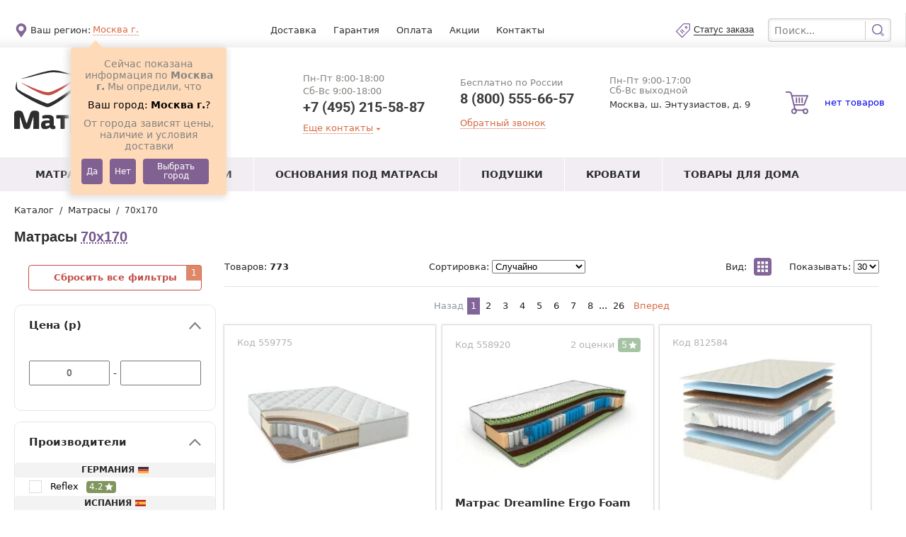

--- FILE ---
content_type: text/css
request_url: https://matrasmall.ru/assets/main/pages/layouts/main.css
body_size: 34734
content:
.slick-slider{position:relative;display:block;-webkit-box-sizing:border-box;-moz-box-sizing:border-box;box-sizing:border-box;-webkit-touch-callout:none;-webkit-user-select:none;-moz-user-select:none;-ms-user-select:none;user-select:none;-ms-touch-action:pan-y;touch-action:pan-y;-webkit-tap-highlight-color:rgba(0,0,0,0)}.slick-list{position:relative;overflow:hidden;display:block;margin:0;padding:0}.slick-list:focus{outline:none}.slick-list.dragging{cursor:pointer;cursor:hand}.slick-slider .slick-track,.slick-slider .slick-list{-webkit-transform:translate3d(0, 0, 0);-moz-transform:translate3d(0, 0, 0);-ms-transform:translate3d(0, 0, 0);-o-transform:translate3d(0, 0, 0);transform:translate3d(0, 0, 0)}.slick-track{position:relative;left:0;top:0;display:block;margin-left:auto;margin-right:auto}.slick-track:before,.slick-track:after{content:"";display:table}.slick-track:after{clear:both}.slick-loading .slick-track{visibility:hidden}.slick-slide{float:left;height:100%;min-height:1px;display:none}[dir=rtl] .slick-slide{float:right}.slick-slide img{display:block}.slick-slide.slick-loading img{display:none}.slick-slide.dragging img{pointer-events:none}.slick-initialized .slick-slide{display:block}.slick-loading .slick-slide{visibility:hidden}.slick-vertical .slick-slide{display:block;height:auto;border:1px solid rgba(0,0,0,0)}.slick-arrow.slick-hidden{display:none}.slick-track{display:-webkit-box;display:-webkit-flex;display:-moz-box;display:-ms-flexbox;display:flex;-webkit-box-align:center;-webkit-align-items:center;-moz-box-align:center;-ms-flex-align:center;align-items:center}svg{width:0;height:0;padding:0;margin:0}button{border:none;margin:0;padding:0;background:none}input[type=submit]{-webkit-appearance:none;-moz-appearance:none;appearance:none}h1,h2,h3,h4,h5,h6{padding:0;margin:0;font-size:inherit;font-weight:inherit;text-decoration:none}*{-webkit-box-sizing:border-box;-moz-box-sizing:border-box;box-sizing:border-box}*:before,*:after{-webkit-box-sizing:border-box;-moz-box-sizing:border-box;box-sizing:border-box}html{font-family:sans-serif;line-height:1.15;-ms-text-size-adjust:100%;-webkit-text-size-adjust:100%}body{margin:0}article,aside,footer,header,nav,section{display:block}figcaption,figure,main{display:block}figure{margin:1em 40px}hr{-webkit-box-sizing:content-box;-moz-box-sizing:content-box;box-sizing:content-box;height:0;overflow:visible}pre{font-family:monospace,monospace;font-size:1em}a{background-color:rgba(0,0,0,0);-webkit-text-decoration-skip:objects}a:active,a:hover{outline-width:0}abbr[title]{border-bottom:none;text-decoration:underline;-webkit-text-decoration:underline dotted;-moz-text-decoration:underline dotted;text-decoration:underline dotted}p{margin:0}b,strong{font-weight:inherit}b,strong{font-weight:bolder}code,kbd,samp{font-family:monospace,monospace;font-size:1em}dfn{font-style:italic}mark{background-color:#ff0;color:#000}small{font-size:80%}sub,sup{font-size:75%;line-height:0;position:relative;vertical-align:baseline}sub{bottom:-0.25em}sup{top:-0.5em}audio,video{display:inline-block}audio:not([controls]){display:none;height:0}img{border-style:none}svg:not(:root){overflow:hidden}button,input,optgroup,select,textarea{font-family:sans-serif;font-size:100%;line-height:1.15;margin:0}button,input{overflow:visible}button,select{text-transform:none}button,html [type=button],[type=reset],[type=submit]{-webkit-appearance:button}button::-moz-focus-inner,[type=button]::-moz-focus-inner,[type=reset]::-moz-focus-inner,[type=submit]::-moz-focus-inner{border-style:none;padding:0}button:-moz-focusring,[type=button]:-moz-focusring,[type=reset]:-moz-focusring,[type=submit]:-moz-focusring{outline:1px dotted ButtonText}fieldset{border:1px solid silver;margin:0 2px;padding:.35em .625em .75em}legend{-webkit-box-sizing:border-box;-moz-box-sizing:border-box;box-sizing:border-box;color:inherit;display:table;max-width:100%;padding:0;white-space:normal}progress{display:inline-block;vertical-align:baseline}textarea{overflow:auto}[type=checkbox],[type=radio]{-webkit-box-sizing:border-box;-moz-box-sizing:border-box;box-sizing:border-box;padding:0}[type=number]::-webkit-inner-spin-button,[type=number]::-webkit-outer-spin-button{height:auto}[type=search]{-webkit-appearance:textfield;outline-offset:-2px}[type=search]::-webkit-search-cancel-button,[type=search]::-webkit-search-decoration{-webkit-appearance:none}::-webkit-file-upload-button{-webkit-appearance:button;font:inherit}details,menu{display:block}summary{display:list-item}canvas{display:inline-block}template{display:none}[hidden]{display:none}@font-face{font-family:"Days";src:url("./../../fonts/Days.eot");src:url("./../../fonts/Days.eot?#iefix") format("embedded-opentype"),url("./../../fonts/Days.woff2") format("woff2"),url("./../../fonts/Days.woff") format("woff"),url("./../../fonts/Days.ttf") format("truetype"),url("./../../fonts/Days.svg#daysregular") format("svg");font-weight:normal;font-style:normal;font-display:swap}@font-face{font-family:"./../../fonts/CenturyGothic";src:url("./../../fonts/CenturyGothic.eot");src:url("./../../fonts/CenturyGothic.eot?#iefix") format("embedded-opentype"),url("./../../fonts/CenturyGothic.woff2") format("woff2"),url("./../../fonts/CenturyGothic.woff") format("woff"),url("./../../fonts/CenturyGothic.ttf") format("truetype"),url("./../../fonts/CenturyGothic.svg#CenturyGothic") format("svg");font-weight:normal;font-style:normal}@font-face{font-family:"Roboto-bold";src:url("./../../fonts/roboto-bold.eot");src:url("./../../fonts/roboto-bold.eot?#iefix") format("embedded-opentype"),url("./../../fonts/roboto-bold.woff2") format("woff2"),url("./../../fonts/roboto-bold.woff") format("woff"),url("./../../fonts/roboto-bold.svg#robotobold") format("svg");font-weight:normal;font-style:normal;font-display:swap}@font-face{font-family:"Roboto-medium";src:url("./../../fonts/roboto-medium.eot");src:url("./../../fonts/roboto-medium.eot?#iefix") format("embedded-opentype"),url("./../../fonts/roboto-medium.woff2") format("woff2"),url("./../../fonts/roboto-medium.woff") format("woff"),url("./../../fonts/roboto-medium.svg#robotomedium") format("svg");font-weight:normal;font-style:normal;font-display:swap}@font-face{font-family:"Roboto-regular";src:url("./../../fonts/roboto-regular.eot");src:url("./../../fonts/roboto-regular.eot?#iefix") format("embedded-opentype"),url("./../../fonts/roboto-regular.woff2") format("woff2"),url("./../../fonts/roboto-regular.woff") format("woff"),url("./../../fonts/roboto-regular.svg#robotoregular") format("svg");font-weight:normal;font-style:normal;font-display:swap}@font-face{font-family:"Calibri";src:url("./../../fonts/Calibri-Italic.eot");src:url("./../../fonts/Calibri-Italic.eot?#iefix") format("embedded-opentype"),url("./../../fonts/Calibri-Italic.woff2") format("woff2"),url("./../../fonts/Calibri-Italic.woff") format("woff"),url("./../../fonts/Calibri-Italic.ttf") format("truetype"),url("./../../fonts/Calibri-Italic.svg#Calibri-Italic") format("svg");font-weight:normal;font-style:italic;font-display:swap}@font-face{font-family:"Calibri";src:url("./../../fonts/Calibri.eot");src:url("./../../fonts/Calibri.eot?#iefix") format("embedded-opentype"),url("./../../fonts/Calibri.woff2") format("woff2"),url("./../../fonts/Calibri.woff") format("woff"),url("./../../fonts/Calibri.ttf") format("truetype"),url("./../../fonts/Calibri.svg#Calibri") format("svg");font-weight:normal;font-style:normal;font-display:swap}@font-face{font-family:"Calibri";src:url("./../../fonts/Calibri-Light.eot");src:url("./../../fonts/Calibri-Light.eot?#iefix") format("embedded-opentype"),url("./../../fonts/Calibri-Light.woff2") format("woff2"),url("./../../fonts/Calibri-Light.woff") format("woff"),url("./../../fonts/Calibri-Light.ttf") format("truetype"),url("./../../fonts/Calibri-Light.svg#Calibri-Light") format("svg");font-weight:300;font-style:normal;font-display:swap}@font-face{font-family:"Calibri";src:url("./../../fonts/Calibri-BoldItalic.eot");src:url("./../../fonts/Calibri-BoldItalic.eot?#iefix") format("embedded-opentype"),url("./../../fonts/Calibri-BoldItalic.woff2") format("woff2"),url("./../../fonts/Calibri-BoldItalic.woff") format("woff"),url("./../../fonts/Calibri-BoldItalic.ttf") format("truetype"),url("./../../fonts/Calibri-BoldItalic.svg#Calibri-BoldItalic") format("svg");font-weight:bold;font-style:italic;font-display:swap}@font-face{font-family:"Calibri";src:url("./../../fonts/Calibri-Bold.eot");src:url("./../../fonts/Calibri-Bold.eot?#iefix") format("embedded-opentype"),url("./../../fonts/Calibri-Bold.woff2") format("woff2"),url("./../../fonts/Calibri-Bold.woff") format("woff"),url("./../../fonts/Calibri-Bold.ttf") format("truetype"),url("./../../fonts/Calibri-Bold.svg#Calibri-Bold") format("svg");font-weight:bold;font-style:normal;font-display:swap}@font-face{font-family:"Calibri";src:url("./../../fonts/Calibri-LightItalic.eot");src:url("./../../fonts/Calibri-LightItalic.eot?#iefix") format("embedded-opentype"),url("./../../fonts/Calibri-LightItalic.woff2") format("woff2"),url("./../../fonts/Calibri-LightItalic.woff") format("woff"),url("./../../fonts/Calibri-LightItalic.ttf") format("truetype"),url("./../../fonts/Calibri-LightItalic.svg#Calibri-LightItalic") format("svg");font-weight:300;font-style:italic;font-display:swap}.index-banners-container{margin:0 auto;padding:0 20px;width:100%;max-width:1280px;margin-top:18px;display:-webkit-box;display:-webkit-flex;display:-moz-box;display:-ms-flexbox;display:flex;-webkit-box-pack:justify;-webkit-justify-content:space-between;-moz-box-pack:justify;-ms-flex-pack:justify;justify-content:space-between}@media only screen and (max-width: 767px){.index-banners-container{display:none}}.index-banners-container__delimeter{width:17px}.index-our-advantages-container{margin-bottom:30px;min-height:82px;background-color:#f6f6f6;display:-webkit-box;display:-webkit-flex;display:-moz-box;display:-ms-flexbox;display:flex;-webkit-box-align:center;-webkit-align-items:center;-moz-box-align:center;-ms-flex-align:center;align-items:center;padding-top:14px;padding-bottom:15px}@media only screen and (max-width: 767px){.index-our-advantages-container{padding-top:0;padding-bottom:0;margin-bottom:25px}}.index-special-offers{margin-bottom:30px}.index-carousel{margin:0 auto;padding:0 20px;width:100%;max-width:1280px;margin-bottom:30px}.index-comments{margin:0 auto;padding:0 20px;width:100%;max-width:1280px;margin-top:20px;font-family:BlinkMacSystemFont,-apple-system,system-ui,Segoe UI,Roboto,Ubuntu,Cantarell,Noto Sans,sans-serif,“Segoe UI”,Helvetica,Arial}.index-comments__title{font-size:26px;font-weight:bold;color:#2d2d2d;margin-bottom:20px}.index-comments__comments-container{overflow:auto;white-space:nowrap;-webkit-overflow-scrolling:touch;-ms-touch-action:auto;touch-action:auto}.index-comments__btn-container{margin-top:18px;text-align:center}.index-comments__btn{display:inline-block;padding:5px 25px;text-transform:none}.index-comments__comment{white-space:normal;width:305px;display:inline-block}.index-comments__comment:not(:first-child){margin-left:3px}.index-comments__comment:not(:last-child){margin-right:3px}.input-radio__label{position:relative;display:-webkit-box;display:-webkit-flex;display:-moz-box;display:-ms-flexbox;display:flex;-webkit-box-align:center;-webkit-align-items:center;-moz-box-align:center;-ms-flex-align:center;align-items:center}.input-radio__button{display:-webkit-box;display:-webkit-flex;display:-moz-box;display:-ms-flexbox;display:flex;-webkit-box-align:center;-webkit-align-items:center;-moz-box-align:center;-ms-flex-align:center;align-items:center;width:100%;padding:4px 6px 4px 25px}.input-radio__button:before{display:-webkit-box;display:-webkit-flex;display:-moz-box;display:-ms-flexbox;display:flex;-webkit-box-pack:center;-webkit-justify-content:center;-moz-box-pack:center;-ms-flex-pack:center;justify-content:center;-webkit-box-align:center;-webkit-align-items:center;-moz-box-align:center;-ms-flex-align:center;align-items:center;max-width:18px;min-width:18px;width:18px;height:18px;margin-right:5px;border:1px solid rgba(163,163,163,.6);-webkit-appearance:none;-moz-appearance:none;appearance:none;background-color:#fff;content:"";margin-left:-20px;-webkit-border-radius:50%;-moz-border-radius:50%;border-radius:50%}.input-radio__button:hover{background-color:rgba(200,200,200,.3);cursor:pointer}.input-radio__button:active{background-color:#dcdcdc}.input-radio__input{width:0;height:0;opacity:0;position:fixed;left:-10000px;z-index:-9999}.input-radio__input:checked+.input-radio__button::before{content:"✓";color:#d66b44;font-size:13px}.input-radio__input:checked+.input-radio__button{background-color:rgba(220,220,220,.2)}.input-checkbox__container{display:-webkit-box;display:-webkit-flex;display:-moz-box;display:-ms-flexbox;display:flex;-webkit-box-align:center;-webkit-align-items:center;-moz-box-align:center;-ms-flex-align:center;align-items:center}.input-checkbox__container_valid_error{border:1px solid red;-webkit-box-shadow:0 0 2px 0 red;-moz-box-shadow:0 0 2px 0 red;box-shadow:0 0 2px 0 red}.input-checkbox__button{display:-webkit-box;display:-webkit-flex;display:-moz-box;display:-ms-flexbox;display:flex;-webkit-box-align:center;-webkit-align-items:center;-moz-box-align:center;-ms-flex-align:center;align-items:center;width:100%;padding:4px 6px 4px 25px}.input-checkbox__button:before{display:-webkit-box;display:-webkit-flex;display:-moz-box;display:-ms-flexbox;display:flex;-webkit-box-pack:center;-webkit-justify-content:center;-moz-box-pack:center;-ms-flex-pack:center;justify-content:center;-webkit-box-align:center;-webkit-align-items:center;-moz-box-align:center;-ms-flex-align:center;align-items:center;max-width:18px;min-width:18px;width:18px;height:18px;margin-right:5px;border:1px solid rgba(163,163,163,.6);-webkit-appearance:none;-moz-appearance:none;appearance:none;background-color:#fff;content:"";margin-left:-20px}.input-checkbox__button:hover{background-color:rgba(200,200,200,.3);cursor:pointer}.input-checkbox__button:active{background-color:#dcdcdc}.input-checkbox__input{width:0;height:0;opacity:0;position:fixed;left:-10000px;z-index:-9999}.input-checkbox__input:checked+.input-checkbox__button::before{content:"✓";color:#d66b44;font-size:14px}.animation-loading-circle{display:inline-block;position:relative;width:50px;height:50px}.animation-loading-circle_size_l{width:50px;height:50px}.animation-loading-circle_size_l span{border:4px solid}.animation-loading-circle_size_m{width:35px;height:35px}.animation-loading-circle_size_m span{border:4px solid}.animation-loading-circle_size_s{width:20px;height:20px}.animation-loading-circle_size_s span{border:2px solid}.animation-loading-circle_size_xs{width:12px;height:12px}.animation-loading-circle_size_xs span{border:2px solid}.animation-loading-circle_size_xxs{width:8px;height:8px}.animation-loading-circle_size_xxs span{border:2px solid}.animation-loading-circle_theme_primary span{border-color:#d66b44 rgba(0,0,0,0) rgba(0,0,0,0) rgba(0,0,0,0)}.animation-loading-circle_theme_gray span{border-color:#969696 rgba(0,0,0,0) rgba(0,0,0,0) rgba(0,0,0,0)}.animation-loading-circle span{-webkit-box-sizing:border-box;-moz-box-sizing:border-box;box-sizing:border-box;display:block;position:absolute;width:100%;height:100%;-webkit-border-radius:50%;-moz-border-radius:50%;border-radius:50%;-webkit-animation:animation-loading-circle 1.2s cubic-bezier(0.5, 0, 0.5, 1) infinite;-moz-animation:animation-loading-circle 1.2s cubic-bezier(0.5, 0, 0.5, 1) infinite;-o-animation:animation-loading-circle 1.2s cubic-bezier(0.5, 0, 0.5, 1) infinite;animation:animation-loading-circle 1.2s cubic-bezier(0.5, 0, 0.5, 1) infinite}.animation-loading-circle span:nth-child(1){-webkit-animation-delay:-0.45s;-moz-animation-delay:-0.45s;-o-animation-delay:-0.45s;animation-delay:-0.45s}.animation-loading-circle span:nth-child(2){-webkit-animation-delay:-0.3s;-moz-animation-delay:-0.3s;-o-animation-delay:-0.3s;animation-delay:-0.3s}.animation-loading-circle span:nth-child(3){-webkit-animation-delay:-0.15s;-moz-animation-delay:-0.15s;-o-animation-delay:-0.15s;animation-delay:-0.15s}@-webkit-keyframes animation-loading-circle{0%{-webkit-transform:rotate(0deg);transform:rotate(0deg)}100%{-webkit-transform:rotate(360deg);transform:rotate(360deg)}}@-moz-keyframes animation-loading-circle{0%{-moz-transform:rotate(0deg);transform:rotate(0deg)}100%{-moz-transform:rotate(360deg);transform:rotate(360deg)}}@-o-keyframes animation-loading-circle{0%{-o-transform:rotate(0deg);transform:rotate(0deg)}100%{-o-transform:rotate(360deg);transform:rotate(360deg)}}@keyframes animation-loading-circle{0%{-webkit-transform:rotate(0deg);-moz-transform:rotate(0deg);-o-transform:rotate(0deg);transform:rotate(0deg)}100%{-webkit-transform:rotate(360deg);-moz-transform:rotate(360deg);-o-transform:rotate(360deg);transform:rotate(360deg)}}.currency_rubl:after{content:"₽"}.info_error{font-family:BlinkMacSystemFont,-apple-system,system-ui,Segoe UI,Roboto,Ubuntu,Cantarell,Noto Sans,sans-serif,“Segoe UI”,Helvetica,Arial;font-size:13px;font-weight:400;color:red}.icon{-webkit-box-align:center;-webkit-align-items:center;-moz-box-align:center;-ms-flex-align:center;align-items:center}.icon:hover{cursor:default}.icon__container{-webkit-transform:translateZ(0);-moz-transform:translateZ(0);transform:translateZ(0);display:-webkit-box;display:-webkit-flex;display:-moz-box;display:-ms-flexbox;display:flex;-webkit-box-align:center;-webkit-align-items:center;-moz-box-align:center;-ms-flex-align:center;align-items:center;-webkit-box-pack:center;-webkit-justify-content:center;-moz-box-pack:center;-ms-flex-pack:center;justify-content:center}.icon__container:not(:last-child){margin-right:5px}.icon_theme_logo{max-width:254px;max-height:95px;width:100%;height:100%}.icon_theme_logo:hover{cursor:pointer}@media only screen and (max-width: 767px){.icon_theme_logo{max-width:180px;max-height:45px}}@media only screen and (max-width: 767px)and (max-width: 400px){.icon_theme_logo{max-width:140px}}.icon_theme_primary{color:#d66b44;fill:#d66b44}.icon_theme_primary-pointer{color:#d66b44;fill:#d66b44}.icon_theme_primary-pointer:hover{color:#d66b44;fill:#d66b44;cursor:pointer}.icon_theme_secondary{color:rgba(116,85,141,.9);fill:rgba(116,85,141,.9)}.icon_theme_question{color:#999;fill:#999}.icon_theme_question:hover{color:#d66b44;fill:#d66b44;cursor:pointer}.icon_theme_white{color:#fff;fill:#fff}.icon_theme_close{color:#881817;fill:#881817}.icon_theme_disabled{color:#646464;fill:#646464}.icon_theme_black{color:#000;fill:#000}.icon_theme_gray{color:gray;fill:gray}.icon_theme_gray:hover{color:#000;fill:#000}.icon_size_product-plus{width:60px;height:25px}.icon_size_xxxl{width:52px;height:52px}.icon_size_xxl{width:40px;height:40px}.icon_size_l{width:32px;height:32px}.icon_size_ml{width:25px;height:25px}.icon_size_m{width:20px;height:20px}.icon_size_sm{width:17.5px;height:17.5px}.icon_size_s{width:15px;height:15px}.icon_size_xs{width:12px;height:12px}.icon_size_xxs{width:10px;height:10px}.icon_size_xxxs{width:8px;height:8px}.icon_cursor_pointer:hover{cursor:pointer}.btn{display:inline-block;text-align:center;margin:0;padding:0;background:none;border:none;outline:none;font-size:0;-webkit-border-radius:4px;-moz-border-radius:4px;border-radius:4px;cursor:pointer;font-family:BlinkMacSystemFont,-apple-system,system-ui,Segoe UI,Roboto,Ubuntu,Cantarell,Noto Sans,sans-serif,“Segoe UI”,Helvetica,Arial;font-size:13px;font-weight:normal}.btn_theme_secondary{background-color:rgba(116,85,141,.9);font-weight:400;color:#fff}.btn_theme_secondary:hover{background-color:#74558d;-webkit-box-shadow:0 0 1px 1px rgba(0,0,0,.2);-moz-box-shadow:0 0 1px 1px rgba(0,0,0,.2);box-shadow:0 0 1px 1px rgba(0,0,0,.2)}.btn_theme_secondary-notfill{font-weight:400;color:rgba(116,85,141,.9);border:2px solid rgba(116,85,141,.9)}.btn_theme_secondary-notfill:hover{color:#fff;border:2px solid rgba(116,85,141,.9);background-color:rgba(116,85,141,.9);-webkit-box-shadow:0 0 1px 1px rgba(0,0,0,.2);-moz-box-shadow:0 0 1px 1px rgba(0,0,0,.2);box-shadow:0 0 1px 1px rgba(0,0,0,.2)}.btn_theme_buy{background-color:#c34d45;color:#fff}.btn_theme_cms-edit{-webkit-box-shadow:0 0 0;-moz-box-shadow:0 0 0;box-shadow:0 0 0;text-decoration:none}.btn_theme_cms-edit:active{color:#fff;background-color:#2579a9;border-color:#1f648b}.btn_theme_cms-edit:hover{cursor:default}.btn_size_full{width:100%;height:100%;text-align:center}.btn_size_xs{padding:3px;text-transform:uppercase;font-family:BlinkMacSystemFont,-apple-system,system-ui,Segoe UI,Roboto,Ubuntu,Cantarell,Noto Sans,sans-serif,“Segoe UI”,Helvetica,Arial;font-size:8px}.btn_text_uppercase{text-transform:uppercase}.btn_text_lowercase{text-transform:lowercase}.btn-link{cursor:pointer;font-size:13px;text-decoration:none;color:#2d2d2c}.btn-link:focus{outline:none}.btn-link:hover{color:#d66b44}.btn-link__container{display:-webkit-box;display:-webkit-flex;display:-moz-box;display:-ms-flexbox;display:flex;-webkit-box-align:center;-webkit-align-items:center;-moz-box-align:center;-ms-flex-align:center;align-items:center;width:100%}.btn-link_theme_primary{font-family:BlinkMacSystemFont,-apple-system,system-ui,Segoe UI,Roboto,Ubuntu,Cantarell,Noto Sans,sans-serif,“Segoe UI”,Helvetica,Arial;color:#d66b44}.btn-link_theme_secondary{font-family:BlinkMacSystemFont,-apple-system,system-ui,Segoe UI,Roboto,Ubuntu,Cantarell,Noto Sans,sans-serif,“Segoe UI”,Helvetica,Arial;color:rgba(116,85,141,.9)}.btn-link_theme_secondary-notfill{font-weight:400;color:rgba(116,85,141,.9);border:2px solid rgba(116,85,141,.9);-webkit-border-radius:4px;-moz-border-radius:4px;border-radius:4px}.btn-link_theme_secondary-notfill:hover{color:#fff;border:2px solid rgba(116,85,141,.9);background-color:rgba(116,85,141,.9);-webkit-box-shadow:0 0 1px 1px rgba(0,0,0,.2);-moz-box-shadow:0 0 1px 1px rgba(0,0,0,.2);box-shadow:0 0 1px 1px rgba(0,0,0,.2)}.btn-link_theme_category{font-family:BlinkMacSystemFont,-apple-system,system-ui,Segoe UI,Roboto,Ubuntu,Cantarell,Noto Sans,sans-serif,“Segoe UI”,Helvetica,Arial;color:rgba(45,45,45,.5)}.btn-link_underline_none{border-bottom:rgba(0,0,0,0)}.btn-link_underline_solid{border-bottom:1px solid}.btn-link_underline_dotted{border-bottom:1px dotted}.btn-link_underline_dotted:hover{border-bottom:1px solid}.btn-link_size_sm{font-size:13px}.btn-link_size_ml{font-size:18px}.btn-link_weight_normal{font-weight:normal}.btn-link_weight_600{font-weight:600}.phone{width:auto}.phone__info-txt{font-family:BlinkMacSystemFont,-apple-system,system-ui,Segoe UI,Roboto,Ubuntu,Cantarell,Noto Sans,sans-serif,“Segoe UI”,Helvetica,Arial;font-size:13px;color:#848480}.phone__container{display:-webkit-box;display:-webkit-flex;display:-moz-box;display:-ms-flexbox;display:flex;-webkit-box-align:center;-webkit-align-items:center;-moz-box-align:center;-ms-flex-align:center;align-items:center}.phone__icon{margin-right:5px}@media only screen and (max-width: 1280px){.phone__icon{display:none}}@media only screen and (max-width: 767px){.phone__icon{display:block}}.phone__number{display:block;margin-top:2px;margin-bottom:2px;text-decoration:none;color:#3e3d3d;white-space:nowrap;font-family:"Roboto-bold","Arial",sans-serif}.phone__number_size_l{font-size:20px}@media only screen and (max-width: 767px){.phone__number{margin-top:4px;font-size:18px}}@media only screen and (max-width: 767px){.header-more-contact{display:-webkit-box !important;display:-webkit-flex !important;display:-moz-box !important;display:-ms-flexbox !important;display:flex !important;z-index:20;width:100%;margin-top:160px}}.header-more-contact__container{-webkit-box-align:center;-webkit-align-items:center;-moz-box-align:center;-ms-flex-align:center;align-items:center;-webkit-box-orient:vertical;-webkit-box-direction:normal;-webkit-flex-direction:column;-moz-box-orient:vertical;-moz-box-direction:normal;-ms-flex-direction:column;flex-direction:column;width:100%;height:100%}.header-more-contact__arrow-up{position:relative;z-index:3;width:0;height:0;margin:0 auto;border-left:7px solid rgba(0,0,0,0);border-right:7px solid rgba(0,0,0,0);border-bottom:7px solid #fff}@media only screen and (max-width: 767px){.header-more-contact__arrow-up{display:none}}.header-more-contact__body{width:100%;height:100%;padding:13px;background-color:#fff;-webkit-box-shadow:0 -2px 12px 0 rgba(0,0,0,.2);-moz-box-shadow:0 -2px 12px 0 rgba(0,0,0,.2);box-shadow:0 -2px 12px 0 rgba(0,0,0,.2);z-index:2;display:-webkit-box;display:-webkit-flex;display:-moz-box;display:-ms-flexbox;display:flex;-webkit-box-orient:vertical;-webkit-box-direction:normal;-webkit-flex-direction:column;-moz-box-orient:vertical;-moz-box-direction:normal;-ms-flex-direction:column;flex-direction:column}@media only screen and (max-width: 767px){.header-more-contact__body{background-color:rgba(0,0,0,0);-webkit-box-shadow:none;-moz-box-shadow:none;box-shadow:none;padding:0}}.header-more-contact__mobile-title{display:none}@media only screen and (max-width: 767px){.header-more-contact__mobile-title{display:-webkit-box;display:-webkit-flex;display:-moz-box;display:-ms-flexbox;display:flex;-webkit-box-pack:center;-webkit-justify-content:center;-moz-box-pack:center;-ms-flex-pack:center;justify-content:center;width:100%;font-family:BlinkMacSystemFont,-apple-system,system-ui,Segoe UI,Roboto,Ubuntu,Cantarell,Noto Sans,sans-serif,“Segoe UI”,Helvetica,Arial;font-size:14px;font-weight:600;padding-top:5px;padding-bottom:5px}}.header-more-contact__item{display:-webkit-box;display:-webkit-flex;display:-moz-box;display:-ms-flexbox;display:flex;-webkit-box-align:center;-webkit-align-items:center;-moz-box-align:center;-ms-flex-align:center;align-items:center;margin-top:5px;margin-bottom:5px}.header-more-contact__contact{display:-webkit-box;display:-webkit-flex;display:-moz-box;display:-ms-flexbox;display:flex;-webkit-box-align:center;-webkit-align-items:center;-moz-box-align:center;-ms-flex-align:center;align-items:center;height:100%;padding-top:5px;padding-bottom:5px;text-decoration:none;font-family:BlinkMacSystemFont,-apple-system,system-ui,Segoe UI,Roboto,Ubuntu,Cantarell,Noto Sans,sans-serif,“Segoe UI”,Helvetica,Arial;font-size:13px;color:#313131}.header-more-contact__contact:hover{color:#d66b44;cursor:pointer}.header-more-contact__contact:hover .header-more-contact__icon{color:#d66b44;cursor:pointer}.header-more-contact__icon-container{margin-right:7px}.header-more-contact__delimiter{margin-top:10px;width:100%;border-bottom:1px solid #dedbdb}.header-more-contact__social-name{font-size:12px;color:#848080}.header-more-contact__social-profile{font-weight:600}.container-fluid{position:relative;width:100%;max-width:1280px;min-width:1024px;padding-left:20px;padding-right:20px;margin:0 auto}@media only screen and (max-width: 1023px){.container-fluid{width:768px;max-width:768px;min-width:768px}}@media only screen and (max-width: 767px){.container-fluid{width:auto;max-width:100%;min-width:0}}@media print{.container-fluid{max-width:100%;width:100%;padding:0 40px;margin:0}}.feedback-received{display:-webkit-box;display:-webkit-flex;display:-moz-box;display:-ms-flexbox;display:flex;-webkit-box-orient:vertical;-webkit-box-direction:normal;-webkit-flex-direction:column;-moz-box-orient:vertical;-moz-box-direction:normal;-ms-flex-direction:column;flex-direction:column;-webkit-box-align:center;-webkit-align-items:center;-moz-box-align:center;-ms-flex-align:center;align-items:center;font-family:BlinkMacSystemFont,-apple-system,system-ui,Segoe UI,Roboto,Ubuntu,Cantarell,Noto Sans,sans-serif,“Segoe UI”,Helvetica,Arial;font-size:13px;color:#2d2d2d}.feedback-received__heading{font-size:16px;font-weight:600;margin-bottom:20px}.feedback-received__number{font-size:20px;font-weight:600;margin-bottom:20px}.feedback-received__message{margin-bottom:30px}.feedback-received__button-close{padding:10px}.form-callback{position:relative;width:100%;min-width:300px;max-width:400px;height:auto;margin:auto;background-color:#fff;border:1px solid #b3b3b3;z-index:10}.form-callback__header{height:50px;display:-webkit-box;display:-webkit-flex;display:-moz-box;display:-ms-flexbox;display:flex;-webkit-box-pack:center;-webkit-justify-content:center;-moz-box-pack:center;-ms-flex-pack:center;justify-content:center;-webkit-box-align:center;-webkit-align-items:center;-moz-box-align:center;-ms-flex-align:center;align-items:center;background-color:#f1f1f1}.form-callback__title{font-family:BlinkMacSystemFont,-apple-system,system-ui,Segoe UI,Roboto,Ubuntu,Cantarell,Noto Sans,sans-serif,“Segoe UI”,Helvetica,Arial;font-size:22px;font-weight:bold}.form-callback__form-container{width:100%;height:auto}.form-callback__form{width:100%;height:auto;padding:20px 30px}.form-callback__form-group{margin-bottom:15px}.form-callback__form-label{display:-webkit-box;display:-webkit-flex;display:-moz-box;display:-ms-flexbox;display:flex;-webkit-box-align:center;-webkit-align-items:center;-moz-box-align:center;-ms-flex-align:center;align-items:center;margin-bottom:7px}.form-callback__form-label-txt{display:inline-block;font-family:BlinkMacSystemFont,-apple-system,system-ui,Segoe UI,Roboto,Ubuntu,Cantarell,Noto Sans,sans-serif,“Segoe UI”,Helvetica,Arial;font-size:14px}.form-callback__form-label-required{color:#c34d45}.form-callback__form-question{display:inline-block;margin-left:5px}.form-callback__form-input-container{position:relative;display:-webkit-box;display:-webkit-flex;display:-moz-box;display:-ms-flexbox;display:flex;-webkit-box-pack:justify;-webkit-justify-content:space-between;-moz-box-pack:justify;-ms-flex-pack:justify;justify-content:space-between;-webkit-box-align:center;-webkit-align-items:center;-moz-box-align:center;-ms-flex-align:center;align-items:center;width:100%;height:35px;-webkit-border-radius:4px;-moz-border-radius:4px;border-radius:4px;border:1px solid #b3b3b3}.form-callback__form-phone-code{font-family:BlinkMacSystemFont,-apple-system,system-ui,Segoe UI,Roboto,Ubuntu,Cantarell,Noto Sans,sans-serif,“Segoe UI”,Helvetica,Arial;font-size:14px}.form-callback__form-input{display:block;width:100%;height:100%;padding-left:5px;border:2px solid rgba(0,0,0,0);-webkit-border-radius:4px;-moz-border-radius:4px;border-radius:4px;font-family:BlinkMacSystemFont,-apple-system,system-ui,Segoe UI,Roboto,Ubuntu,Cantarell,Noto Sans,sans-serif,“Segoe UI”,Helvetica,Arial;font-size:14px}.form-callback__form-input:focus{outline:none}.form-callback__form-input:required{outline:none}.form-callback__form-input:invalid{-webkit-box-shadow:none;-moz-box-shadow:none;box-shadow:none}.form-callback__form-input-error-message{position:absolute;left:0;bottom:-17px}.form-callback__form-submit-container{width:100%;height:100%;margin-top:20px;margin-bottom:10px;display:-webkit-box;display:-webkit-flex;display:-moz-box;display:-ms-flexbox;display:flex;-webkit-box-pack:center;-webkit-justify-content:center;-moz-box-pack:center;-ms-flex-pack:center;justify-content:center;-webkit-box-align:center;-webkit-align-items:center;-moz-box-align:center;-ms-flex-align:center;align-items:center}.form-callback__form-submit{width:190px;height:40px}.form-feedback{position:relative;width:100%;min-width:300px;max-width:400px;height:auto;margin:auto;background-color:#fff;border:1px solid #b3b3b3;z-index:10;font-family:BlinkMacSystemFont,-apple-system,system-ui,Segoe UI,Roboto,Ubuntu,Cantarell,Noto Sans,sans-serif,“Segoe UI”,Helvetica,Arial;font-size:13px}@media only screen and (max-width: 767px){.form-feedback{min-width:0;max-width:none}}.form-feedback__header{height:50px;display:-webkit-box;display:-webkit-flex;display:-moz-box;display:-ms-flexbox;display:flex;-webkit-box-pack:center;-webkit-justify-content:center;-moz-box-pack:center;-ms-flex-pack:center;justify-content:center;-webkit-box-align:center;-webkit-align-items:center;-moz-box-align:center;-ms-flex-align:center;align-items:center;background-color:#f1f1f1}.form-feedback__title{font-family:BlinkMacSystemFont,-apple-system,system-ui,Segoe UI,Roboto,Ubuntu,Cantarell,Noto Sans,sans-serif,“Segoe UI”,Helvetica,Arial;font-size:22px;font-weight:bold}.form-feedback__form-container{width:100%;height:auto}.form-feedback__form{width:100%;height:auto;padding:20px 30px}.form-feedback__form-group{margin-bottom:15px}.form-feedback__form-label{display:-webkit-box;display:-webkit-flex;display:-moz-box;display:-ms-flexbox;display:flex;-webkit-box-align:center;-webkit-align-items:center;-moz-box-align:center;-ms-flex-align:center;align-items:center;margin-bottom:7px}.form-feedback__form-label-txt{display:inline-block;font-family:BlinkMacSystemFont,-apple-system,system-ui,Segoe UI,Roboto,Ubuntu,Cantarell,Noto Sans,sans-serif,“Segoe UI”,Helvetica,Arial;font-size:14px}.form-feedback__form-label-required{color:#c34d45}.form-feedback__form-question{display:inline-block;margin-left:5px}.form-feedback__form-select-container{position:relative;display:-webkit-box;display:-webkit-flex;display:-moz-box;display:-ms-flexbox;display:flex;-webkit-box-pack:justify;-webkit-justify-content:space-between;-moz-box-pack:justify;-ms-flex-pack:justify;justify-content:space-between;-webkit-box-align:center;-webkit-align-items:center;-moz-box-align:center;-ms-flex-align:center;align-items:center;width:100%;-webkit-border-radius:4px;-moz-border-radius:4px;border-radius:4px;border:1px solid rgba(0,0,0,0)}.form-feedback__form-select{width:100%}.form-feedback__form-input-container{position:relative;display:-webkit-box;display:-webkit-flex;display:-moz-box;display:-ms-flexbox;display:flex;-webkit-box-pack:justify;-webkit-justify-content:space-between;-moz-box-pack:justify;-ms-flex-pack:justify;justify-content:space-between;-webkit-box-align:center;-webkit-align-items:center;-moz-box-align:center;-ms-flex-align:center;align-items:center;width:100%;height:35px;-webkit-border-radius:4px;-moz-border-radius:4px;border-radius:4px;border:1px solid #b3b3b3}.form-feedback__form-phone-code{font-family:BlinkMacSystemFont,-apple-system,system-ui,Segoe UI,Roboto,Ubuntu,Cantarell,Noto Sans,sans-serif,“Segoe UI”,Helvetica,Arial;font-size:14px}.form-feedback__form-input{display:block;width:100%;height:100%;padding-left:5px;border:2px solid rgba(0,0,0,0);-webkit-border-radius:4px;-moz-border-radius:4px;border-radius:4px;font-family:BlinkMacSystemFont,-apple-system,system-ui,Segoe UI,Roboto,Ubuntu,Cantarell,Noto Sans,sans-serif,“Segoe UI”,Helvetica,Arial;font-size:14px}.form-feedback__form-input:focus{outline:none}.form-feedback__form-input:required{outline:none}.form-feedback__form-input:invalid{-webkit-box-shadow:none;-moz-box-shadow:none;box-shadow:none}.form-feedback__form-textarea-container{position:relative;display:-webkit-box;display:-webkit-flex;display:-moz-box;display:-ms-flexbox;display:flex;-webkit-box-pack:justify;-webkit-justify-content:space-between;-moz-box-pack:justify;-ms-flex-pack:justify;justify-content:space-between;-webkit-box-align:center;-webkit-align-items:center;-moz-box-align:center;-ms-flex-align:center;align-items:center;width:100%;height:120px;-webkit-border-radius:4px;-moz-border-radius:4px;border-radius:4px;border:1px solid #b3b3b3}.form-feedback__form-textarea{display:block;width:100%;height:100%;padding:5px;resize:none;border:2px solid rgba(0,0,0,0);-webkit-border-radius:4px;-moz-border-radius:4px;border-radius:4px}.form-feedback__form-textarea:required{outline:none}.form-feedback__form-textarea:invalid{-webkit-box-shadow:none;-moz-box-shadow:none;box-shadow:none}.form-feedback__form-input-error-message{position:absolute;left:0;bottom:-17px}.form-feedback__form-submit-container{width:100%;height:100%;margin-top:20px;margin-bottom:10px;display:-webkit-box;display:-webkit-flex;display:-moz-box;display:-ms-flexbox;display:flex;-webkit-box-pack:center;-webkit-justify-content:center;-moz-box-pack:center;-ms-flex-pack:center;justify-content:center;-webkit-box-align:center;-webkit-align-items:center;-moz-box-align:center;-ms-flex-align:center;align-items:center}.form-feedback__form-submit{width:190px;height:40px}.order-status-form{position:relative;width:100%;min-width:300px;max-width:400px;min-height:100px;margin:auto;background-color:#fff;border:1px solid #b3b3b3;z-index:10}@media only screen and (max-width: 767px){.order-status-form{min-width:0}}.order-status-form__title{font-family:BlinkMacSystemFont,-apple-system,system-ui,Segoe UI,Roboto,Ubuntu,Cantarell,Noto Sans,sans-serif,“Segoe UI”,Helvetica,Arial;font-size:22px;font-weight:bold}.order-status-form__form-container{width:100%;height:250px}.order-status-form__form{width:100%;height:100%;padding:10px 30px}.order-status-form__form-label{display:-webkit-box;display:-webkit-flex;display:-moz-box;display:-ms-flexbox;display:flex;-webkit-box-align:center;-webkit-align-items:center;-moz-box-align:center;-ms-flex-align:center;align-items:center;margin-top:14px;margin-bottom:7px}.order-status-form__form-label-txt{display:inline-block;font-family:BlinkMacSystemFont,-apple-system,system-ui,Segoe UI,Roboto,Ubuntu,Cantarell,Noto Sans,sans-serif,“Segoe UI”,Helvetica,Arial;font-size:14px}.order-status-form__form-question{display:inline-block;margin-left:5px}.order-status-form__form-input-container{position:relative;display:-webkit-box;display:-webkit-flex;display:-moz-box;display:-ms-flexbox;display:flex;-webkit-box-pack:justify;-webkit-justify-content:space-between;-moz-box-pack:justify;-ms-flex-pack:justify;justify-content:space-between;-webkit-box-align:center;-webkit-align-items:center;-moz-box-align:center;-ms-flex-align:center;align-items:center;width:100%;height:35px;-webkit-border-radius:4px;-moz-border-radius:4px;border-radius:4px;border:1px solid #b3b3b3}.order-status-form__form-input-error-message{position:absolute;left:0;bottom:-17px}.order-status-form__form-phone-code{font-family:BlinkMacSystemFont,-apple-system,system-ui,Segoe UI,Roboto,Ubuntu,Cantarell,Noto Sans,sans-serif,“Segoe UI”,Helvetica,Arial;font-size:14px}.order-status-form__form-input{display:block;width:100%;padding-left:5px;font-family:BlinkMacSystemFont,-apple-system,system-ui,Segoe UI,Roboto,Ubuntu,Cantarell,Noto Sans,sans-serif,“Segoe UI”,Helvetica,Arial;font-size:14px;border:none}.order-status-form__form-input:focus{outline:none}.order-status-form__form-input:required{outline:none}.order-status-form__form-input:invalid{-webkit-box-shadow:none;-moz-box-shadow:none;box-shadow:none}.order-status-form__form-submit-container{width:100%;margin-top:30px;display:-webkit-box;display:-webkit-flex;display:-moz-box;display:-ms-flexbox;display:flex;-webkit-box-pack:center;-webkit-justify-content:center;-moz-box-pack:center;-ms-flex-pack:center;justify-content:center;-webkit-box-align:center;-webkit-align-items:center;-moz-box-align:center;-ms-flex-align:center;align-items:center}.order-status-form__form-submit{width:190px;height:40px}.order-status{position:relative;z-index:10;width:100%;min-width:300px;max-width:400px;padding:10px 30px;background-color:#fff;border:1px solid #b3b3b3}.order-status__td{padding:5px}.body-shade{position:fixed;width:100%;height:100%;top:0;left:0;padding:5px;background-color:rgba(200,200,200,.5);display:none;z-index:10;overflow:hidden}.image{display:inline-block;max-width:100%;-webkit-transition:opacity 1s ease;-o-transition:opacity 1s ease;-moz-transition:opacity 1s ease;transition:opacity 1s ease;vertical-align:middle;margin:auto;opacity:1}.image_loading{display:block;background-color:rgba(200,200,200,.1);margin:auto;opacity:1}.image_hidden{opacity:0}.image__cntr{display:-webkit-box;display:-webkit-flex;display:-moz-box;display:-ms-flexbox;display:flex;-webkit-box-pack:center;-webkit-justify-content:center;-moz-box-pack:center;-ms-flex-pack:center;justify-content:center}.image__cntr_display_inline{display:inline}.image__cntr:focus{outline:none}.image-gallery{display:inline-block;max-width:100%;-webkit-transition:opacity 1s ease;-o-transition:opacity 1s ease;-moz-transition:opacity 1s ease;transition:opacity 1s ease;vertical-align:middle;margin:auto;opacity:1}.image-gallery__cntr{position:relative;display:inline-block}.image-gallery_loading{height:20px}.image-gallery_hidden{opacity:0}.image-slider{display:inline-block;max-width:100%;-webkit-transition:opacity 1s ease;-o-transition:opacity 1s ease;-moz-transition:opacity 1s ease;transition:opacity 1s ease;vertical-align:middle;margin:auto;opacity:1}.image-slider_loading{display:block;background-color:rgba(200,200,200,.1);margin:auto;-webkit-border-radius:4px;-moz-border-radius:4px;border-radius:4px;opacity:.3}.image-slider_hidden{opacity:0}.image-slider__cntr{display:-webkit-box;display:-webkit-flex;display:-moz-box;display:-ms-flexbox;display:flex;-webkit-box-pack:center;-webkit-justify-content:center;-moz-box-pack:center;-ms-flex-pack:center;justify-content:center;-webkit-transition:opacity 1s ease;-o-transition:opacity 1s ease;-moz-transition:opacity 1s ease;transition:opacity 1s ease;opacity:1}.image-slider__cntr:focus{outline:none}.image-slider__label-container{position:absolute;top:10px;left:0;z-index:2;margin-right:10px;padding:5px;-webkit-border-bottom-right-radius:4px;-moz-border-radius-bottomright:4px;border-bottom-right-radius:4px;-webkit-border-top-right-radius:4px;-moz-border-radius-topright:4px;border-top-right-radius:4px;background:rgba(255,255,255,.8)}.image-slider__label{text-align:left;font-family:BlinkMacSystemFont,-apple-system,system-ui,Segoe UI,Roboto,Ubuntu,Cantarell,Noto Sans,sans-serif,“Segoe UI”,Helvetica,Arial;font-size:13px;font-weight:600;text-transform:uppercase;color:#2d2d2d}.image-slider__no-image-container{position:relative;display:-webkit-box;display:-webkit-flex;display:-moz-box;display:-ms-flexbox;display:flex;-webkit-box-pack:center;-webkit-justify-content:center;-moz-box-pack:center;-ms-flex-pack:center;justify-content:center;-webkit-box-align:center;-webkit-align-items:center;-moz-box-align:center;-ms-flex-align:center;align-items:center;width:100%;height:100%;background-color:#f6f6f6;-webkit-border-radius:4px;-moz-border-radius:4px;border-radius:4px;opacity:1}.image-slider__no-image-icon{position:absolute}.image-slider__no-image{z-index:1;opacity:0}.carousel{width:100%;font-family:BlinkMacSystemFont,-apple-system,system-ui,Segoe UI,Roboto,Ubuntu,Cantarell,Noto Sans,sans-serif,“Segoe UI”,Helvetica,Arial}.carousel__title{font-size:26px;font-weight:bold;color:#2d2d2d;margin-bottom:15px}@media only screen and (max-width: 767px){.carousel__title{text-align:center}}.carousel__container{height:80px;display:-webkit-box;display:-webkit-flex;display:-moz-box;display:-ms-flexbox;display:flex;-webkit-overflow-scrolling:touch}.carousel__btn{display:-webkit-box;display:-webkit-flex;display:-moz-box;display:-ms-flexbox;display:flex;-webkit-box-pack:center;-webkit-justify-content:center;-moz-box-pack:center;-ms-flex-pack:center;justify-content:center;-webkit-box-align:center;-webkit-align-items:center;-moz-box-align:center;-ms-flex-align:center;align-items:center;width:30px;height:100%;padding:0 5px;-webkit-box-flex:0;-webkit-flex:0 0 30px;-moz-box-flex:0;-ms-flex:0 0 30px;flex:0 0 30px}.carousel__btn:hover{background-color:rgba(200,200,200,.2);cursor:pointer}@media only screen and (max-width: 768px){.carousel__btn{display:none}}@media only screen and (max-width: 767px){.carousel__btn{display:none}}.carousel__btn-icon:hover{cursor:pointer}.carousel__items-container{overflow-y:hidden;overflow-x:auto;max-width:100%;height:100%;white-space:nowrap}.carousel__item{display:inline-block;vertical-align:middle;max-height:100%;padding:0 15px;max-width:100%}.carousel__item:first-child{padding-left:0}.payment-icons{width:100%;font-family:BlinkMacSystemFont,-apple-system,system-ui,Segoe UI,Roboto,Ubuntu,Cantarell,Noto Sans,sans-serif,“Segoe UI”,Helvetica,Arial;font-size:13px;font-weight:normal}.payment-icons__title{color:#828282}.payment-icons__container{width:100%;display:-webkit-box;display:-webkit-flex;display:-moz-box;display:-ms-flexbox;display:flex;-webkit-box-align:center;-webkit-align-items:center;-moz-box-align:center;-ms-flex-align:center;align-items:center;-webkit-box-pack:start;-webkit-justify-content:start;-moz-box-pack:start;-ms-flex-pack:start;justify-content:start;-webkit-flex-wrap:wrap;-ms-flex-wrap:wrap;flex-wrap:wrap}.payment-icons__item{display:-webkit-box;display:-webkit-flex;display:-moz-box;display:-ms-flexbox;display:flex;-webkit-box-pack:center;-webkit-justify-content:center;-moz-box-pack:center;-ms-flex-pack:center;justify-content:center}.payment-icons__item_side_onlyicon{margin-left:6px}.payment-icons__item_side_onlyicon:not(:last-child){margin-right:6px}.payment-icons__item_side_top{-webkit-box-orient:vertical;-webkit-box-direction:normal;-webkit-flex-direction:column;-moz-box-orient:vertical;-moz-box-direction:normal;-ms-flex-direction:column;flex-direction:column;-webkit-box-align:center;-webkit-align-items:center;-moz-box-align:center;-ms-flex-align:center;align-items:center}.payment-icons__item_side_top:not(:last-child){margin-right:2px}.payment-icons__item_side_left{-webkit-box-pack:center;-webkit-justify-content:center;-moz-box-pack:center;-ms-flex-pack:center;justify-content:center;-webkit-box-align:center;-webkit-align-items:center;-moz-box-align:center;-ms-flex-align:center;align-items:center;padding:3px}.payment-icons__item_side_left .payment-icons__icon{margin-right:6px}.payment-icons__icon:hover{fill:rgba(116,85,141,.9);color:rgba(116,85,141,.9)}.payment-icons__name{color:#313131}.video-youtube-container{position:relative;margin:15px 0;width:100%;max-width:560px;max-height:315px;overflow:hidden}.video-youtube-container::after{padding-top:56.25%;display:block;content:""}.video-youtube-container__iframe{position:absolute;top:0;left:0;width:100%;max-width:560px;height:100%;max-height:315px}.video-youtube-container__name-container{position:absolute;top:10px;left:0;z-index:2;margin-right:10px;padding:5px;-webkit-border-bottom-right-radius:4px;-moz-border-radius-bottomright:4px;border-bottom-right-radius:4px;-webkit-border-top-right-radius:4px;-moz-border-radius-topright:4px;border-top-right-radius:4px;background:rgba(255,255,255,.8)}.video-youtube-container__name{text-align:left;font-family:"Arial",sans-serif;font-size:13px;font-weight:600;text-transform:uppercase;color:#2d2d2d}.video-youtube-container__logo-container{position:absolute;left:0;z-index:2;display:-webkit-box;display:-webkit-flex;display:-moz-box;display:-ms-flexbox;display:flex;-webkit-box-pack:center;-webkit-justify-content:center;-moz-box-pack:center;-ms-flex-pack:center;justify-content:center;-webkit-box-align:center;-webkit-align-items:center;-moz-box-align:center;-ms-flex-align:center;align-items:center;width:100%;height:100%}.video-youtube-container__logo{position:relative;width:75px;height:52.5px;z-index:2;-webkit-border-radius:5px;-moz-border-radius:5px;border-radius:5px;background-color:red;opacity:.5}@media only screen and (max-width: 600px){.video-youtube-container__logo{width:50px;height:35px}}.video-youtube-container__logo::after{position:absolute;top:50%;left:50%;z-index:3;display:inline-block;content:"";border-style:solid;border-width:10px 0 10px 17px;border-color:rgba(0,0,0,0) rgba(0,0,0,0) rgba(0,0,0,0) #fff;-webkit-transform:translate(-50%, -50%);-moz-transform:translate(-50%, -50%);-ms-transform:translate(-50%, -50%);-o-transform:translate(-50%, -50%);transform:translate(-50%, -50%)}@media only screen and (max-width: 600px){.video-youtube-container__logo::after{border-width:7px 0 7px 14px}}.video-youtube-container:hover .video-youtube-container__logo{opacity:1}.brands-list-collections{display:-webkit-box;display:-webkit-flex;display:-moz-box;display:-ms-flexbox;display:flex;-webkit-box-align:start;-webkit-align-items:flex-start;-moz-box-align:start;-ms-flex-align:start;align-items:flex-start;-webkit-flex-wrap:wrap;-ms-flex-wrap:wrap;flex-wrap:wrap}.brands-list-collections__collection{padding:10px;margin-bottom:10px;-webkit-border-radius:4px;-moz-border-radius:4px;border-radius:4px;background-color:rgba(255,241,217,.5)}.brands-list-collections__collection:not(:last-child){margin-right:10px}@media only screen and (max-width: 767px){.brands-list-collections__collection:not(:last-child){margin-right:0}}@media only screen and (max-width: 767px){.brands-list-collections__collection{width:100%}}.brands-list-collections__collection-list{margin:0;padding:0}.brands-list-collections__collection-list-heading{display:inline-block;margin-bottom:8px;font-weight:bold}@media only screen and (max-width: 767px){.brands-list-collections__collection-list-heading{margin-bottom:15px}}.brands-list-collections__collection-list-item{margin:0 0 8px 0;padding:0 0 0 5px;list-style:none}@media only screen and (max-width: 767px){.brands-list-collections__collection-list-item{margin:0 0 15px 0}}.product-card-vertical{display:-webkit-box;display:-webkit-flex;display:-moz-box;display:-ms-flexbox;display:flex;width:100%;padding:18px;position:relative}@media only screen and (max-width: 1024px){.product-card-vertical{padding:15px}}@media only screen and (max-width: 767px){.product-card-vertical{margin:6px 0}}.product-card-vertical__container{width:100%;display:-webkit-box;display:-webkit-flex;display:-moz-box;display:-ms-flexbox;display:flex;-webkit-box-orient:vertical;-webkit-box-direction:normal;-webkit-flex-direction:column;-moz-box-orient:vertical;-moz-box-direction:normal;-ms-flex-direction:column;flex-direction:column}.product-card-vertical__img-container{position:relative;display:-webkit-box;display:-webkit-flex;display:-moz-box;display:-ms-flexbox;display:flex;-webkit-box-pack:center;-webkit-justify-content:center;-moz-box-pack:center;-ms-flex-pack:center;justify-content:center;-webkit-box-align:center;-webkit-align-items:center;-moz-box-align:center;-ms-flex-align:center;align-items:center;width:100%;height:200px;line-height:200px;display:flex;margin-bottom:auto}.product-card-vertical__img{width:100%}.product-card-vertical__img:hover{cursor:pointer}.product-card-vertical__no-image{position:absolute;top:0;display:-webkit-box;display:-webkit-flex;display:-moz-box;display:-ms-flexbox;display:flex;-webkit-box-pack:center;-webkit-justify-content:center;-moz-box-pack:center;-ms-flex-pack:center;justify-content:center;-webkit-box-align:center;-webkit-align-items:center;-moz-box-align:center;-ms-flex-align:center;align-items:center;width:100%;height:100%;background-color:#f6f6f6;-webkit-border-radius:4px;-moz-border-radius:4px;border-radius:4px;opacity:.6}.product-card-vertical__name{margin-top:5px;margin-bottom:5px;font-family:BlinkMacSystemFont,-apple-system,system-ui,Segoe UI,Roboto,Ubuntu,Cantarell,Noto Sans,sans-serif,“Segoe UI”,Helvetica,Arial;font-size:15px;font-weight:600;text-decoration:none;color:#2d2d2d}.product-card-vertical__name:hover{color:rgba(116,85,141,.9)}.product-card-vertical__article{display:-webkit-box;display:-webkit-flex;display:-moz-box;display:-ms-flexbox;display:flex;-webkit-box-align:baseline;-webkit-align-items:baseline;-moz-box-align:baseline;-ms-flex-align:baseline;align-items:baseline;pointer-events:none;-ms-touch-action:none;touch-action:none;font-family:BlinkMacSystemFont,-apple-system,system-ui,Segoe UI,Roboto,Ubuntu,Cantarell,Noto Sans,sans-serif,“Segoe UI”,Helvetica,Arial;font-size:13px;font-weight:normal;color:#8f9296}.product-card-vertical__article-value{margin-right:5px;text-decoration:none;color:#8f9296}.product-card-vertical__manufacturer-container{display:-webkit-box;display:-webkit-flex;display:-moz-box;display:-ms-flexbox;display:flex;-webkit-box-pack:justify;-webkit-justify-content:space-between;-moz-box-pack:justify;-ms-flex-pack:justify;justify-content:space-between;-webkit-box-align:center;-webkit-align-items:center;-moz-box-align:center;-ms-flex-align:center;align-items:center;margin-top:5px;margin-bottom:10px}.product-card-vertical__manufacturer{display:-webkit-box;display:-webkit-flex;display:-moz-box;display:-ms-flexbox;display:flex;-webkit-box-align:center;-webkit-align-items:center;-moz-box-align:center;-ms-flex-align:center;align-items:center;font-family:BlinkMacSystemFont,-apple-system,system-ui,Segoe UI,Roboto,Ubuntu,Cantarell,Noto Sans,sans-serif,“Segoe UI”,Helvetica,Arial;font-size:13px;font-weight:normal;color:#8f9296}.product-card-vertical__manufacturer-name{margin-left:5px;color:#8f9296}.product-card-vertical__manufacturer-name:hover{color:#d66b44}.product-card-vertical__rating-status{display:-webkit-box;display:-webkit-flex;display:-moz-box;display:-ms-flexbox;display:flex;-webkit-box-pack:justify;-webkit-justify-content:space-between;-moz-box-pack:justify;-ms-flex-pack:justify;justify-content:space-between;-webkit-box-align:center;-webkit-align-items:center;-moz-box-align:center;-ms-flex-align:center;align-items:center;opacity:.7}.product-card-vertical__status{display:-webkit-box;display:-webkit-flex;display:-moz-box;display:-ms-flexbox;display:flex;-webkit-box-align:center;-webkit-align-items:center;-moz-box-align:center;-ms-flex-align:center;align-items:center}.product-card-vertical__delimiter{border-bottom:1px solid #e6e6e6;margin:5px 0}.product-card-vertical__price{margin-top:10px}.product-card-vertical__buy{width:100%;height:38px;margin-top:10px;margin-bottom:10px}.product-card-vertical__plus-icons{margin-top:15px;display:-webkit-box;display:-webkit-flex;display:-moz-box;display:-ms-flexbox;display:flex;-webkit-flex-wrap:wrap;-ms-flex-wrap:wrap;flex-wrap:wrap;-webkit-box-pack:justify;-webkit-justify-content:space-between;-moz-box-pack:justify;-ms-flex-pack:justify;justify-content:space-between}.product-card-vertical__special-offers-icon{width:60px}.product-card-vertical__special-offers-icon:hover{color:#d66b44;fill:#d66b44}.product-label{position:absolute;top:5px;left:0;z-index:1}.product-label__label-container{display:-webkit-box;display:-webkit-flex;display:-moz-box;display:-ms-flexbox;display:flex}.product-label__label{display:inline-block;height:22px;line-height:22px;width:-webkit-max-content;width:-moz-max-content;width:max-content;position:relative;padding-left:10px;padding-right:10px;margin-top:3px;margin-bottom:3px;-webkit-border-radius:2px 0 0 2px;-moz-border-radius:2px 0 0 2px;border-radius:2px 0 0 2px}.product-label__label_theme_hit{background-color:#d66b44}.product-label__label_theme_discount{background-color:#5f965d}.product-label__label_theme_highRating{background-color:rgba(116,85,141,.9)}.product-label__triangle-container{height:100%;position:absolute;top:0;right:-10px}.product-label__triangle-top-left{width:0;height:0;border-top:11px solid;border-right:11px solid rgba(0,0,0,0)}.product-label__triangle-top-left_theme_hit{border-top-color:#d66b44}.product-label__triangle-top-left_theme_discount{border-top-color:#5f965d}.product-label__triangle-top-left_theme_highRating{border-top-color:rgba(116,85,141,.9)}.product-label__triangle-bottom-left{width:0;height:0;border-bottom:11px solid;border-right:11px solid rgba(0,0,0,0)}.product-label__triangle-bottom-left_theme_hit{border-bottom-color:#d66b44}.product-label__triangle-bottom-left_theme_discount{border-bottom-color:#5f965d}.product-label__triangle-bottom-left_theme_highRating{border-bottom-color:rgba(116,85,141,.9)}.product-label__label-txt{display:inline-block;width:-webkit-max-content;width:-moz-max-content;width:max-content;font-family:BlinkMacSystemFont,-apple-system,system-ui,Segoe UI,Roboto,Ubuntu,Cantarell,Noto Sans,sans-serif,“Segoe UI”,Helvetica,Arial;font-size:12px;font-weight:600;color:#fff}.product-label__delimiter{width:100%;z-index:-1}.product-description{padding-top:15px;font-family:BlinkMacSystemFont,-apple-system,system-ui,Segoe UI,Roboto,Ubuntu,Cantarell,Noto Sans,sans-serif,“Segoe UI”,Helvetica,Arial;font-size:14px}.product-description__heading{margin-bottom:20px}.product-description__heading_size_h6{font-weight:600}.product-description__list{padding-left:25px}.product-description__list-item{list-style:disc}.product-description p,.product-description li{margin:10px 0}.product-description p::first-letter,.product-description li::first-letter{text-transform:capitalize}.product-description__reviews-container{display:-webkit-box;display:-webkit-flex;display:-moz-box;display:-ms-flexbox;display:flex}@media only screen and (max-width: 767px){.product-description__reviews-container{display:block}}.product-description__btn-container{display:-webkit-box;display:-webkit-flex;display:-moz-box;display:-ms-flexbox;display:flex;-webkit-box-pack:center;-webkit-justify-content:center;-moz-box-pack:center;-ms-flex-pack:center;justify-content:center}.product-description__btn{font-size:13px;text-decoration:none;padding:5px 25px;margin-top:15px;font-weight:400;color:rgba(116,85,141,.9);border:2px solid rgba(116,85,141,.9);-webkit-border-radius:4px;-moz-border-radius:4px;border-radius:4px}.product-description__btn:hover{cursor:pointer;color:#fff;border:2px solid rgba(116,85,141,.9);background-color:rgba(116,85,141,.9);-webkit-box-shadow:0 0 1px 1px rgba(0,0,0,.2);-moz-box-shadow:0 0 1px 1px rgba(0,0,0,.2);box-shadow:0 0 1px 1px rgba(0,0,0,.2)}.product-changing-props{width:100%}.product-changing-props__i{display:-webkit-inline-box;display:-webkit-inline-flex;display:-moz-inline-box;display:-ms-inline-flexbox;display:inline-flex;font-family:BlinkMacSystemFont,-apple-system,system-ui,Segoe UI,Roboto,Ubuntu,Cantarell,Noto Sans,sans-serif,“Segoe UI”,Helvetica,Arial;font-size:12px;color:rgba(116,85,141,.9);border:1px solid rgba(116,85,141,.9);padding:4px 8px;-webkit-border-radius:4px;-moz-border-radius:4px;border-radius:4px;margin-bottom:5px;margin-right:5px}.product-rating{display:-webkit-box;display:-webkit-flex;display:-moz-box;display:-ms-flexbox;display:flex;-webkit-box-align:center;-webkit-align-items:center;-moz-box-align:center;-ms-flex-align:center;align-items:center;font-family:BlinkMacSystemFont,-apple-system,system-ui,Segoe UI,Roboto,Ubuntu,Cantarell,Noto Sans,sans-serif,“Segoe UI”,Helvetica,Arial;font-size:13px;color:#8f9296}.product-rating__value{display:-webkit-box;display:-webkit-flex;display:-moz-box;display:-ms-flexbox;display:flex;-webkit-box-align:center;-webkit-align-items:center;-moz-box-align:center;-ms-flex-align:center;align-items:center;padding:3px 5px;margin-left:5px;-webkit-border-radius:4px;-moz-border-radius:4px;border-radius:4px}.product-rating__value_theme_5{background-color:rgba(95,150,93,.8);color:#fff}.product-rating__value_theme_4{background-color:rgba(129,150,93,.8);color:#fff}.product-rating__value_theme_3{background-color:rgba(172,173,99,.8);color:#fff}.product-rating__value_theme_2{background-color:rgba(255,150,97,.8);color:#fff}.product-rating__value_theme_0{background-color:rgba(191,191,191,.8);color:#fff}.product-rating__star{margin-left:2px}.trademark-rating{display:-webkit-box;display:-webkit-flex;display:-moz-box;display:-ms-flexbox;display:flex;-webkit-box-align:center;-webkit-align-items:center;-moz-box-align:center;-ms-flex-align:center;align-items:center;font-family:BlinkMacSystemFont,-apple-system,system-ui,Segoe UI,Roboto,Ubuntu,Cantarell,Noto Sans,sans-serif,“Segoe UI”,Helvetica,Arial;font-size:12px;color:#8f9296}.trademark-rating__value{display:-webkit-box;display:-webkit-flex;display:-moz-box;display:-ms-flexbox;display:flex;-webkit-box-align:center;-webkit-align-items:center;-moz-box-align:center;-ms-flex-align:center;align-items:center;padding:2px 4px;margin-left:5px;-webkit-border-radius:4px;-moz-border-radius:4px;border-radius:4px}.trademark-rating__value_theme_5{background-color:#5f965d;color:#fff}.trademark-rating__value_theme_4{background-color:#81965d;color:#fff}.trademark-rating__value_theme_3{background-color:#acad63;color:#fff}.trademark-rating__value_theme_2{background-color:#ff9661;color:#fff}.trademark-rating__value_theme_0{background-color:#bfbfbf;color:#fff}.trademark-rating__star{margin-left:2px}.review-rating__container{display:-webkit-box;display:-webkit-flex;display:-moz-box;display:-ms-flexbox;display:flex;-webkit-box-align:center;-webkit-align-items:center;-moz-box-align:center;-ms-flex-align:center;align-items:center}.review-rating__stars-container{display:-webkit-box;display:-webkit-flex;display:-moz-box;display:-ms-flexbox;display:flex}.review-rating__star_fill_true{fill:#e0651f;color:#e0651f}.review-rating__star_fill_none{fill:#b5b5b5;color:#b5b5b5}.review-rating__count{margin-left:5px;font-family:BlinkMacSystemFont,-apple-system,system-ui,Segoe UI,Roboto,Ubuntu,Cantarell,Noto Sans,sans-serif,“Segoe UI”,Helvetica,Arial;font-size:13px;font-weight:normal;color:#8f9194}.product-status{display:-webkit-box;display:-webkit-flex;display:-moz-box;display:-ms-flexbox;display:flex;-webkit-box-align:center;-webkit-align-items:center;-moz-box-align:center;-ms-flex-align:center;align-items:center;font-size:13px}.product-status_theme_available{color:#5f965d}.product-status_theme_na-zakaz{color:#c34d45}.product-status_theme_prepayment{color:#c34d45}.product-status_theme_await{color:#ecb83b}.product-status__icon-container{margin-right:5px}.product-status__title{font-family:BlinkMacSystemFont,-apple-system,system-ui,Segoe UI,Roboto,Ubuntu,Cantarell,Noto Sans,sans-serif,“Segoe UI”,Helvetica,Arial;font-size:13px;font-weight:normal;text-transform:lowercase}.product-advantages{width:100%;font-family:BlinkMacSystemFont,-apple-system,system-ui,Segoe UI,Roboto,Ubuntu,Cantarell,Noto Sans,sans-serif,“Segoe UI”,Helvetica,Arial;font-size:12px;font-weight:normal;text-transform:lowercase}.product-advantages__container{display:-webkit-box;display:-webkit-flex;display:-moz-box;display:-ms-flexbox;display:flex;-webkit-box-pack:start;-webkit-justify-content:flex-start;-moz-box-pack:start;-ms-flex-pack:start;justify-content:flex-start;overflow:auto;-webkit-overflow-scrolling:touch}.product-advantages__item{display:-webkit-box;display:-webkit-flex;display:-moz-box;display:-ms-flexbox;display:flex;-webkit-box-orient:vertical;-webkit-box-direction:normal;-webkit-flex-direction:column;-moz-box-orient:vertical;-moz-box-direction:normal;-ms-flex-direction:column;flex-direction:column;-webkit-box-pack:center;-webkit-justify-content:center;-moz-box-pack:center;-ms-flex-pack:center;justify-content:center;padding:4px;background-color:#f4f1ec;-webkit-border-radius:4px;-moz-border-radius:4px;border-radius:4px}.product-advantages__item:not(:first-child){margin-left:3px}.product-advantages__name{color:#828282;text-align:center}.product-advantages__value{font-weight:600;color:#313131;text-align:center}.product-button-buy{position:relative;width:100%;height:inherit;font-size:16px;font-weight:600;-webkit-border-radius:4px;-moz-border-radius:4px;border-radius:4px}.product-button-buy__btn-buy{width:inherit;height:inherit;-webkit-box-shadow:0 1px 3px rgba(0,0,0,.12),0 1px 2px rgba(0,0,0,.24);-moz-box-shadow:0 1px 3px rgba(0,0,0,.12),0 1px 2px rgba(0,0,0,.24);box-shadow:0 1px 3px rgba(0,0,0,.12),0 1px 2px rgba(0,0,0,.24);-webkit-transition:all .3s cubic-bezier(0.25, 0.8, 0.25, 1);-o-transition:all .3s cubic-bezier(0.25, 0.8, 0.25, 1);-moz-transition:all .3s cubic-bezier(0.25, 0.8, 0.25, 1);transition:all .3s cubic-bezier(0.25, 0.8, 0.25, 1);font-size:inherit;font-weight:inherit;text-transform:uppercase;-webkit-border-radius:inherit;-moz-border-radius:inherit;border-radius:inherit}.product-button-buy__btn-buy:hover{-webkit-box-shadow:0 10px 28px rgba(0,0,0,.25),0 5px 10px rgba(0,0,0,.22);-moz-box-shadow:0 10px 28px rgba(0,0,0,.25),0 5px 10px rgba(0,0,0,.22);box-shadow:0 10px 28px rgba(0,0,0,.25),0 5px 10px rgba(0,0,0,.22)}.product-button-buy__btn-buy_theme_disabled{background:rgba(200,200,200,.1)}.product-button-buy__btn-buy_theme_disabled:hover{cursor:auto;-webkit-box-shadow:0 1px 3px rgba(0,0,0,.12),0 1px 2px rgba(0,0,0,.24);-moz-box-shadow:0 1px 3px rgba(0,0,0,.12),0 1px 2px rgba(0,0,0,.24);box-shadow:0 1px 3px rgba(0,0,0,.12),0 1px 2px rgba(0,0,0,.24)}.product-button-buy__btn-to-basket-cntr{display:-webkit-box;display:-webkit-flex;display:-moz-box;display:-ms-flexbox;display:flex;-webkit-box-align:center;-webkit-align-items:center;-moz-box-align:center;-ms-flex-align:center;align-items:center;width:inherit;height:inherit;font-size:inherit;font-weight:inherit;-webkit-border-radius:inherit;-moz-border-radius:inherit;border-radius:inherit}.product-button-buy__button-to-basket{display:-webkit-box;display:-webkit-flex;display:-moz-box;display:-ms-flexbox;display:flex;-webkit-box-align:center;-webkit-align-items:center;-moz-box-align:center;-ms-flex-align:center;align-items:center;-webkit-box-pack:center;-webkit-justify-content:center;-moz-box-pack:center;-ms-flex-pack:center;justify-content:center;-webkit-box-flex:0;-webkit-flex-grow:0;-moz-box-flex:0;-ms-flex-positive:0;flex-grow:0;height:inherit;padding:0 13px;font-size:14px;font-weight:inherit;-webkit-border-radius:inherit;-moz-border-radius:inherit;border-radius:inherit;-webkit-border-top-right-radius:0;-moz-border-radius-topright:0;border-top-right-radius:0;-webkit-border-bottom-right-radius:0;-moz-border-radius-bottomright:0;border-bottom-right-radius:0;background-color:rgba(116,85,141,.9);color:#fff;text-decoration:none}.product-button-buy__button-to-basket:hover{background-color:#d66b44}.product-button-buy__btn-count{-webkit-box-flex:1;-webkit-flex-grow:1;-moz-box-flex:1;-ms-flex-positive:1;flex-grow:1;height:inherit;font-size:14px;font-weight:inherit;white-space:nowrap;background-color:#76bc46;color:#fff}.product-button-buy__btn-count:hover{background-color:#d66b44;cursor:pointer}.product-button-buy__btn-count:active{opacity:.7}.product-button-buy__btn-count:focus{outline:none}.product-button-buy__btn-count_type_dec{border-right:1px solid rgba(200,200,200,.5)}.product-button-buy__btn-count_type_inc{-webkit-border-radius:inherit;-moz-border-radius:inherit;border-radius:inherit;-webkit-border-top-left-radius:0;-moz-border-radius-topleft:0;border-top-left-radius:0;-webkit-border-bottom-left-radius:0;-moz-border-radius-bottomleft:0;border-bottom-left-radius:0}.product-button-buy__btn-shade{position:absolute;top:0;left:0;display:-webkit-box;display:-webkit-flex;display:-moz-box;display:-ms-flexbox;display:flex;-webkit-box-align:center;-webkit-align-items:center;-moz-box-align:center;-ms-flex-align:center;align-items:center;-webkit-box-pack:center;-webkit-justify-content:center;-moz-box-pack:center;-ms-flex-pack:center;justify-content:center;width:100%;height:100%;background-color:rgba(200,200,200,.8)}.product-button-add-to-order{display:-webkit-box;display:-webkit-flex;display:-moz-box;display:-ms-flexbox;display:flex;-webkit-box-pack:center;-webkit-justify-content:center;-moz-box-pack:center;-ms-flex-pack:center;justify-content:center;height:inherit;font-size:16px;font-weight:600;-webkit-border-radius:4px;-moz-border-radius:4px;border-radius:4px}.product-button-add-to-order__btn{display:-webkit-box;display:-webkit-flex;display:-moz-box;display:-ms-flexbox;display:flex;-webkit-box-align:center;-webkit-align-items:center;-moz-box-align:center;-ms-flex-align:center;align-items:center;width:125px;padding:5px;background-color:rgba(17,43,240,.5);color:#fff;-webkit-box-shadow:0 1px 3px rgba(0,0,0,.12),0 1px 2px rgba(0,0,0,.24);-moz-box-shadow:0 1px 3px rgba(0,0,0,.12),0 1px 2px rgba(0,0,0,.24);box-shadow:0 1px 3px rgba(0,0,0,.12),0 1px 2px rgba(0,0,0,.24);-webkit-transition:all .3s cubic-bezier(0.25, 0.8, 0.25, 1);-o-transition:all .3s cubic-bezier(0.25, 0.8, 0.25, 1);-moz-transition:all .3s cubic-bezier(0.25, 0.8, 0.25, 1);transition:all .3s cubic-bezier(0.25, 0.8, 0.25, 1);font-size:inherit;font-weight:inherit;-webkit-border-radius:inherit;-moz-border-radius:inherit;border-radius:inherit}.product-button-add-to-order__btn:hover{-webkit-box-shadow:0 10px 28px rgba(0,0,0,.25),0 5px 10px rgba(0,0,0,.22);-moz-box-shadow:0 10px 28px rgba(0,0,0,.25),0 5px 10px rgba(0,0,0,.22);box-shadow:0 10px 28px rgba(0,0,0,.25),0 5px 10px rgba(0,0,0,.22)}.product-button-add-to-order__title{width:50px;margin-right:auto;text-align:center;font-size:10px}.product-button-add-to-order__input{width:60px;padding:3px;text-align:center;font-size:11px}.product-plus-icons{width:100%}.product-plus-icons__container{display:-webkit-box;display:-webkit-flex;display:-moz-box;display:-ms-flexbox;display:flex;-webkit-flex-wrap:wrap;-ms-flex-wrap:wrap;flex-wrap:wrap;width:100%}.product-plus-icons__ic{width:60px;margin-right:0}.product-plus-icons__ic:hover{color:#d66b44;fill:#d66b44}.product-plus-icons__item:not(:last-child){margin-right:5px}.product-plus-icons__item_cursor_pointer:hover{cursor:pointer}.product-plus-text{font-family:BlinkMacSystemFont,-apple-system,system-ui,Segoe UI,Roboto,Ubuntu,Cantarell,Noto Sans,sans-serif,“Segoe UI”,Helvetica,Arial;font-size:13px;font-weight:bold;color:#9f9f9f}.product-plus-text__cntr{display:-webkit-box;display:-webkit-flex;display:-moz-box;display:-ms-flexbox;display:flex;-webkit-flex-wrap:wrap;-ms-flex-wrap:wrap;flex-wrap:wrap}.product-plus-text__cntr_side_left{-webkit-box-pack:start;-webkit-justify-content:flex-start;-moz-box-pack:start;-ms-flex-pack:start;justify-content:flex-start}.product-plus-text__cntr_side_right{-webkit-box-pack:end;-webkit-justify-content:flex-end;-moz-box-pack:end;-ms-flex-pack:end;justify-content:flex-end}.product-plus-text__i{margin-bottom:10px;margin-right:10px;padding:4px 8px;-webkit-border-radius:4px;-moz-border-radius:4px;border-radius:4px;font-weight:inherit;text-decoration:none;color:#9f9f9f;border:1px solid #9f9f9f}.product-plus-text__i:hover{color:rgba(116,85,141,.9);border-color:rgba(116,85,141,.9)}.product-plus-text__i_hidden{background:rgba(255,204,100,.2);-webkit-box-shadow:0 0 3px .1px inset rgba(116,85,141,.9);-moz-box-shadow:0 0 3px .1px inset rgba(116,85,141,.9);box-shadow:0 0 3px .1px inset rgba(116,85,141,.9)}.product-plus-text__i_cursor_pointer:hover{cursor:pointer}.product-price{width:100%;font-family:BlinkMacSystemFont,-apple-system,system-ui,Segoe UI,Roboto,Ubuntu,Cantarell,Noto Sans,sans-serif,“Segoe UI”,Helvetica,Arial;font-size:13px;font-weight:normal}.product-price__container{width:100%;display:-webkit-box;display:-webkit-flex;display:-moz-box;display:-ms-flexbox;display:flex;-webkit-box-pack:justify;-webkit-justify-content:space-between;-moz-box-pack:justify;-ms-flex-pack:justify;justify-content:space-between;-webkit-box-align:end;-webkit-align-items:flex-end;-moz-box-align:end;-ms-flex-align:end;align-items:flex-end}.product-price__price-container{-webkit-box-flex:1;-webkit-flex:1;-moz-box-flex:1;-ms-flex:1;flex:1}.product-price__old-price{font-size:13px;color:#848484;text-decoration:line-through}.product-price__price{white-space:nowrap;font-size:26px;color:#000;text-align:right}.product-price__saving-container{-webkit-box-flex:1;-webkit-flex:1;-moz-box-flex:1;-ms-flex:1;flex:1;color:rgba(212,32,32,.6);display:-webkit-box;display:-webkit-flex;display:-moz-box;display:-ms-flexbox;display:flex;-webkit-box-orient:vertical;-webkit-box-direction:normal;-webkit-flex-direction:column;-moz-box-orient:vertical;-moz-box-direction:normal;-ms-flex-direction:column;flex-direction:column;-webkit-box-align:start;-webkit-align-items:flex-start;-moz-box-align:start;-ms-flex-align:start;align-items:flex-start}.product-price__saving-title{text-transform:lowercase}.product-price__saving-value{font-size:13px}.product-delivery-description{font-family:BlinkMacSystemFont,-apple-system,system-ui,Segoe UI,Roboto,Ubuntu,Cantarell,Noto Sans,sans-serif,“Segoe UI”,Helvetica,Arial;font-size:13px}.product-delivery-description__item{margin-bottom:10px}.product-delivery-description__item-heading{padding-bottom:5px;font-weight:600}.product-certificates__item-heading{padding:15px 0;font-size:22px;color:#313131}.product-certificates__item-heading:first-child{padding-top:0}.delivery-short{padding-top:2px;padding-bottom:2px}.delivery-short__container{display:-webkit-box;display:-webkit-flex;display:-moz-box;display:-ms-flexbox;display:flex;-webkit-box-align:center;-webkit-align-items:center;-moz-box-align:center;-ms-flex-align:center;align-items:center}.delivery-short__item-title{display:inline-block;color:#8f9296}.delivery-short__item-none{display:inline-block;margin-right:4px;color:#8f9296;font-family:BlinkMacSystemFont,-apple-system,system-ui,Segoe UI,Roboto,Ubuntu,Cantarell,Noto Sans,sans-serif,“Segoe UI”,Helvetica,Arial;font-size:11px;font-weight:normal}.delivery-short__item-cost{display:inline-block;color:#000;font-family:BlinkMacSystemFont,-apple-system,system-ui,Segoe UI,Roboto,Ubuntu,Cantarell,Noto Sans,sans-serif,“Segoe UI”,Helvetica,Arial;font-size:13px;font-weight:600}.delivery-short__item-date{display:inline-block;color:#313131}.delivery-short__prompt{display:inline-block;height:100%;display:-webkit-box;display:-webkit-flex;display:-moz-box;display:-ms-flexbox;display:flex;-webkit-box-pack:center;-webkit-justify-content:center;-moz-box-pack:center;-ms-flex-pack:center;justify-content:center;-webkit-box-align:center;-webkit-align-items:center;-moz-box-align:center;-ms-flex-align:center;align-items:center}.pickup-short__cnt{display:-webkit-box;display:-webkit-flex;display:-moz-box;display:-ms-flexbox;display:flex;padding-top:2px;padding-bottom:2px;-webkit-box-align:center;-webkit-align-items:center;-moz-box-align:center;-ms-flex-align:center;align-items:center}.pickup-short__txt-cnt{margin-left:5px}.pickup-short__txt{color:#8f9296;font-family:BlinkMacSystemFont,-apple-system,system-ui,Segoe UI,Roboto,Ubuntu,Cantarell,Noto Sans,sans-serif,“Segoe UI”,Helvetica,Arial;font-size:11px;font-weight:normal}.pickup-short__txt_b{color:#000;font-size:13px;font-weight:600}.offer-pickup-list{display:-webkit-box;display:-webkit-flex;display:-moz-box;display:-ms-flexbox;display:flex;-webkit-box-orient:vertical;-webkit-box-direction:normal;-webkit-flex-direction:column;-moz-box-orient:vertical;-moz-box-direction:normal;-ms-flex-direction:column;flex-direction:column;font-family:BlinkMacSystemFont,-apple-system,system-ui,Segoe UI,Roboto,Ubuntu,Cantarell,Noto Sans,sans-serif,“Segoe UI”,Helvetica,Arial;font-size:13px;color:#848080}.offer-pickup-list__list-heading{display:-webkit-box;display:-webkit-flex;display:-moz-box;display:-ms-flexbox;display:flex;margin:0;padding:0;border-bottom:1px solid #848080;list-style:none}@media only screen and (max-width: 1023px){.offer-pickup-list__list-heading{display:none}}.offer-pickup-list__list-heading-item{display:-webkit-box;display:-webkit-flex;display:-moz-box;display:-ms-flexbox;display:flex;-webkit-box-align:center;-webkit-align-items:center;-moz-box-align:center;-ms-flex-align:center;align-items:center;padding:10px 5px}.offer-pickup-list__list-heading-item_type_address{min-width:220px;width:220px}.offer-pickup-list__list-heading-item_type_phones{min-width:130px;width:130px}.offer-pickup-list__list-heading-item_type_schedule{min-width:145px;width:145px;text-align:center}.offer-pickup-list__list-heading-item_type_subway{min-width:220px;width:220px;text-align:center}.offer-pickup-list__list-heading-item_type_count{min-width:80px;width:80px;text-align:center}@media only screen and (max-width: 1024px){.offer-pickup-list__list-heading-item_type_count{min-width:70px;width:70px}}.offer-pickup-list__list-heading-item_type_date{min-width:90px;width:90px;text-align:center}.offer-pickup-list__list-heading-item_type_price{min-width:126px;width:126px;text-align:center}@media only screen and (max-width: 1024px){.offer-pickup-list__list-heading-item_type_price{min-width:76px;width:76px}}.offer-pickup-list__list-container:nth-child(odd){background-color:rgba(239,239,239,.3)}@media only screen and (max-width: 1023px){.offer-pickup-list__list-container{display:-webkit-box;display:-webkit-flex;display:-moz-box;display:-ms-flexbox;display:flex;padding:5px 0;border-top:1px solid #e6e6e6}}.offer-pickup-list__list{display:-webkit-box;display:-webkit-flex;display:-moz-box;display:-ms-flexbox;display:flex;margin:0;padding:0;list-style:none}@media only screen and (max-width: 1023px){.offer-pickup-list__list{display:block}}.offer-pickup-list__list-item{display:-webkit-box;display:-webkit-flex;display:-moz-box;display:-ms-flexbox;display:flex;-webkit-box-align:center;-webkit-align-items:center;-moz-box-align:center;-ms-flex-align:center;align-items:center}@media only screen and (max-width: 1023px){.offer-pickup-list__list-item{display:-webkit-box;display:-webkit-flex;display:-moz-box;display:-ms-flexbox;display:flex;-webkit-box-align:end;-webkit-align-items:flex-end;-moz-box-align:end;-ms-flex-align:end;align-items:flex-end;width:100%;padding:5px 0}}.offer-pickup-list__list-item-name{display:none}@media only screen and (max-width: 1023px){.offer-pickup-list__list-item-name{display:block;min-width:120px;width:120px;border-bottom:1px dotted #848480}}.offer-pickup-list__list-item-value{display:-webkit-box;display:-webkit-flex;display:-moz-box;display:-ms-flexbox;display:flex;-webkit-box-orient:vertical;-webkit-box-direction:normal;-webkit-flex-direction:column;-moz-box-orient:vertical;-moz-box-direction:normal;-ms-flex-direction:column;flex-direction:column;-webkit-box-align:center;-webkit-align-items:center;-moz-box-align:center;-ms-flex-align:center;align-items:center;-webkit-box-pack:center;-webkit-justify-content:center;-moz-box-pack:center;-ms-flex-pack:center;justify-content:center;padding:10px 5px;color:#2d2d2c}@media only screen and (max-width: 1023px){.offer-pickup-list__list-item-value{-webkit-box-align:start;-webkit-align-items:flex-start;-moz-box-align:start;-ms-flex-align:start;align-items:flex-start;min-width:0;width:100%;padding:0}}.offer-pickup-list__list-item-value_type_address{-webkit-box-pack:center;-webkit-justify-content:center;-moz-box-pack:center;-ms-flex-pack:center;justify-content:center;-webkit-box-align:start;-webkit-align-items:flex-start;-moz-box-align:start;-ms-flex-align:start;align-items:flex-start;min-width:220px;width:220px}@media only screen and (max-width: 1023px){.offer-pickup-list__list-item-value_type_address{min-width:0;width:100%}}.offer-pickup-list__list-item-value_type_phones{-webkit-box-pack:center;-webkit-justify-content:center;-moz-box-pack:center;-ms-flex-pack:center;justify-content:center;-webkit-box-align:start;-webkit-align-items:flex-start;-moz-box-align:start;-ms-flex-align:start;align-items:flex-start;min-width:130px;width:130px}@media only screen and (max-width: 1023px){.offer-pickup-list__list-item-value_type_phones{min-width:0;width:100%}}.offer-pickup-list__list-item-value_type_schedule{-webkit-box-pack:center;-webkit-justify-content:center;-moz-box-pack:center;-ms-flex-pack:center;justify-content:center;-webkit-box-align:start;-webkit-align-items:flex-start;-moz-box-align:start;-ms-flex-align:start;align-items:flex-start;min-width:145px;width:145px;color:#848080}@media only screen and (max-width: 1023px){.offer-pickup-list__list-item-value_type_schedule{min-width:0;width:100%}}.offer-pickup-list__list-item-value_type_subway{-webkit-box-align:start;-webkit-align-items:flex-start;-moz-box-align:start;-ms-flex-align:start;align-items:flex-start;min-width:220px;width:220px}@media only screen and (max-width: 1023px){.offer-pickup-list__list-item-value_type_subway{min-width:0;width:100%}}.offer-pickup-list__list-item-value_type_count{-webkit-box-pack:center;-webkit-justify-content:center;-moz-box-pack:center;-ms-flex-pack:center;justify-content:center;min-width:80px;width:80px}@media only screen and (max-width: 1024px){.offer-pickup-list__list-item-value_type_count{min-width:70px;width:70px}}@media only screen and (max-width: 1023px){.offer-pickup-list__list-item-value_type_count{min-width:0;width:100%}}.offer-pickup-list__list-item-value_type_date{-webkit-box-pack:center;-webkit-justify-content:center;-moz-box-pack:center;-ms-flex-pack:center;justify-content:center;min-width:90px;width:90px}@media only screen and (max-width: 1023px){.offer-pickup-list__list-item-value_type_date{min-width:0;width:100%}}.offer-pickup-list__list-item-value_type_price{-webkit-box-pack:center;-webkit-justify-content:center;-moz-box-pack:center;-ms-flex-pack:center;justify-content:center;min-width:126px;width:126px;font-weight:600}@media only screen and (max-width: 1024px){.offer-pickup-list__list-item-value_type_price{min-width:76px;width:76px}}@media only screen and (max-width: 1023px){.offer-pickup-list__list-item-value_type_price{min-width:0;width:100%}}.offer-pickup-list__list-item-unit{display:-webkit-box;display:-webkit-flex;display:-moz-box;display:-ms-flexbox;display:flex;-webkit-box-align:center;-webkit-align-items:center;-moz-box-align:center;-ms-flex-align:center;align-items:center}.offer-pickup-list__list-item-unit:not(:last-child){padding-bottom:3px}.pickup-map-yandex-tag{width:240px}.pickup-map-yandex-tag__list{margin:0;padding:0;list-style:none;line-height:1.7;font-family:BlinkMacSystemFont,-apple-system,system-ui,Segoe UI,Roboto,Ubuntu,Cantarell,Noto Sans,sans-serif,“Segoe UI”,Helvetica,Arial;font-size:11px}.pickup-map-yandex-tag__item{display:-webkit-box;display:-webkit-flex;display:-moz-box;display:-ms-flexbox;display:flex;padding-top:1px;padding-bottom:1px}.pickup-map-yandex-tag__item:nth-child(even){background-color:rgba(239,239,239,.3)}.pickup-map-yandex-tag__item-name{display:-webkit-box;display:-webkit-flex;display:-moz-box;display:-ms-flexbox;display:flex;-webkit-box-align:center;-webkit-align-items:center;-moz-box-align:center;-ms-flex-align:center;align-items:center;min-width:120px;width:120px;padding-left:2px;padding-right:2px;color:#848080}.pickup-map-yandex-tag__item-value{padding-left:2px;padding-right:2px;font-size:13px}.comment{font-family:BlinkMacSystemFont,-apple-system,system-ui,Segoe UI,Roboto,Ubuntu,Cantarell,Noto Sans,sans-serif,“Segoe UI”,Helvetica,Arial;font-size:13px;font-weight:normal}.comment__msg{padding:20px;-webkit-border-radius:4px;-moz-border-radius:4px;border-radius:4px;background-color:#f1f1f1;color:#313131}.comment__triangle-top-right{margin-left:50px;width:14px;height:14px;border-top:14px solid #f1f1f1;border-right:14px solid rgba(0,0,0,0)}.comment__contact-container{margin-top:10px;margin-bottom:10px;display:-webkit-box;display:-webkit-flex;display:-moz-box;display:-ms-flexbox;display:flex;-webkit-box-align:center;-webkit-align-items:center;-moz-box-align:center;-ms-flex-align:center;align-items:center}.comment__photo-container{margin-left:15px;margin-right:15px}.comment__photo{width:46px;height:46px;display:block}.comment__product-name{font-size:14px;font-weight:bold;color:#000}.comment__contact-name{color:#848181;margin-top:6px;margin-bottom:6px}.comment__stars{display:-webkit-box;display:-webkit-flex;display:-moz-box;display:-ms-flexbox;display:flex}.breadcrumbs{margin-bottom:10px;font-family:BlinkMacSystemFont,-apple-system,system-ui,Segoe UI,Roboto,Ubuntu,Cantarell,Noto Sans,sans-serif,“Segoe UI”,Helvetica,Arial;font-size:12px;color:#313131}@media print{.breadcrumbs{display:none}}@media media-mobile{.breadcrumbs{margin-bottom:0}}.breadcrumbs__cntr{margin-bottom:10px}.breadcrumbs__list{display:-webkit-box;display:-webkit-flex;display:-moz-box;display:-ms-flexbox;display:flex;-webkit-flex-wrap:wrap;-ms-flex-wrap:wrap;flex-wrap:wrap;padding:0;margin:0;list-style:none}@media only screen and (max-width: 767px){.breadcrumbs__list{-webkit-flex-wrap:nowrap;-ms-flex-wrap:nowrap;flex-wrap:nowrap;overflow-x:auto;-webkit-overflow-scrolling:touch}}.breadcrumbs__item{position:relative;display:-webkit-box;display:-webkit-flex;display:-moz-box;display:-ms-flexbox;display:flex;-webkit-box-align:end;-webkit-align-items:flex-end;-moz-box-align:end;-ms-flex-align:end;align-items:flex-end;margin-bottom:10px}.breadcrumbs__item:not(:last-child){padding-right:10px}.breadcrumbs__item:not(:first-child){padding-left:10px}.breadcrumbs__item:not(:first-child):before{position:absolute;content:"/";font-size:13px;left:-2px}@media only screen and (max-width: 767px){.breadcrumbs__item{white-space:nowrap}}.breadcrumbs__ln{white-space:nowrap}.hidden-info{position:relative;padding:3px;margin:2px;height:-webkit-fit-content;height:-moz-fit-content;height:fit-content;width:-webkit-fit-content;width:-moz-fit-content;width:fit-content;font-family:BlinkMacSystemFont,-apple-system,system-ui,Segoe UI,Roboto,Ubuntu,Cantarell,Noto Sans,sans-serif,“Segoe UI”,Helvetica,Arial;font-size:12px;background:rgba(255,204,100,.2);-webkit-box-shadow:0 0 3px .1px inset rgba(116,85,141,.9);-moz-box-shadow:0 0 3px .1px inset rgba(116,85,141,.9);box-shadow:0 0 3px .1px inset rgba(116,85,141,.9)}.hidden-info_theme_min{display:inline-block;width:25px;height:25px}.hidden-info__field-prompt{position:absolute;top:100%;left:-100px;right:-100px;z-index:10;min-width:200px;display:none;font-family:BlinkMacSystemFont,-apple-system,system-ui,Segoe UI,Roboto,Ubuntu,Cantarell,Noto Sans,sans-serif,“Segoe UI”,Helvetica,Arial;font-size:13px}.hidden-info__prompt-txt{z-index:10;padding:10px;-webkit-border-radius:4px;-moz-border-radius:4px;border-radius:4px;font-family:BlinkMacSystemFont,-apple-system,system-ui,Segoe UI,Roboto,Ubuntu,Cantarell,Noto Sans,sans-serif,“Segoe UI”,Helvetica,Arial;font-size:12px;font-weight:400;text-align:left;color:#969696;background-color:#ffe2c8}.hidden-info__field-question:hover+.hidden-info__field-prompt{display:block}.hidden-info-block{margin:15px 0}.hidden-info-block__summary{width:-webkit-fit-content;width:-moz-fit-content;width:fit-content;font-size:13px;color:#d66b44;border-bottom:1px dotted #d66b44;opacity:.8}.hidden-info-block__summary:hover{opacity:1;cursor:pointer;color:#d66b44}.hidden-info-block__summary:focus{outline:none}.hidden-info-block__content{position:relative;padding:5px;margin-top:5px;margin-bottom:5px;font-family:BlinkMacSystemFont,-apple-system,system-ui,Segoe UI,Roboto,Ubuntu,Cantarell,Noto Sans,sans-serif,“Segoe UI”,Helvetica,Arial;font-size:12px;overflow:auto;-webkit-overflow-scrolling:touch;background:rgba(255,204,100,.2);-webkit-box-shadow:0 0 3px .1px inset rgba(116,85,141,.9);-moz-box-shadow:0 0 3px .1px inset rgba(116,85,141,.9);box-shadow:0 0 3px .1px inset rgba(116,85,141,.9)}.review-card{height:100%;padding:15px;-webkit-border-radius:4px;-moz-border-radius:4px;border-radius:4px;font-family:BlinkMacSystemFont,-apple-system,system-ui,Segoe UI,Roboto,Ubuntu,Cantarell,Noto Sans,sans-serif,“Segoe UI”,Helvetica,Arial;font-size:13px;color:#2d2d2d;-webkit-box-shadow:0 0 2px 1px rgba(0,0,0,.2);-moz-box-shadow:0 0 2px 1px rgba(0,0,0,.2);box-shadow:0 0 2px 1px rgba(0,0,0,.2)}.review-card__info{display:-webkit-box;display:-webkit-flex;display:-moz-box;display:-ms-flexbox;display:flex;-webkit-box-pack:justify;-webkit-justify-content:space-between;-moz-box-pack:justify;-ms-flex-pack:justify;justify-content:space-between;margin-bottom:10px}.review-card__name-container{padding-bottom:5px;margin-bottom:5px;border-bottom:1px solid rgba(128,128,128,.3);font-size:12px;font-weight:600;color:gray}.review-card__name{display:-webkit-box;display:-webkit-flex;display:-moz-box;display:-ms-flexbox;display:flex;-webkit-box-pack:justify;-webkit-justify-content:space-between;-moz-box-pack:justify;-ms-flex-pack:justify;justify-content:space-between;padding-bottom:5px}.review-card__date{display:inline-block;padding:2px;-webkit-border-radius:2px;-moz-border-radius:2px;border-radius:2px;background-color:rgba(255,8,0,.1);font-size:12px}.review-card__content{margin-bottom:10px}.review-card__heading{margin:0;padding:0;margin-bottom:2px;font-weight:600}.review-card__text{margin-bottom:5px}.review-card__text_short{height:28px;overflow:hidden}.slider{position:relative;display:-webkit-box;display:-webkit-flex;display:-moz-box;display:-ms-flexbox;display:flex;-webkit-box-pack:center;-webkit-justify-content:center;-moz-box-pack:center;-ms-flex-pack:center;justify-content:center;font-size:0;width:100%;margin-bottom:20px}.slider__container-wrap{width:100%}.slider__container{position:relative;width:100%}.slider__collection{position:absolute;top:0;left:0;width:100%;height:100%;overflow:auto}@media only screen and (max-width: 767px){.slider__collection .slick-slide{display:-webkit-box;display:-webkit-flex;display:-moz-box;display:-ms-flexbox;display:flex;-webkit-box-pack:center;-webkit-justify-content:center;-moz-box-pack:center;-ms-flex-pack:center;justify-content:center}}.slider__tag{position:absolute;z-index:1;font-family:BlinkMacSystemFont,-apple-system,system-ui,Segoe UI,Roboto,Ubuntu,Cantarell,Noto Sans,sans-serif,“Segoe UI”,Helvetica,Arial;font-size:10px;font-weight:600;text-transform:uppercase}.slider__tag_side_left{top:5px;left:15px;color:#fff}.slider__tag_side_right{top:5px;right:15px;color:#000}.slider__slide-container{width:100%;height:100%;text-align:center}.slider__slide-container_margin_horizontal{padding:0 10px}@media only screen and (max-width: 767px){.slider__slide-container_margin_horizontal{padding:0 5px}}.slider__link:hover{cursor:pointer}.slider__slide{max-width:100%;max-height:100%;width:100%;height:100%}.slider__button{position:absolute;top:50%;z-index:1;display:none !important;-webkit-transform:translate(0, -50%);-moz-transform:translate(0, -50%);-ms-transform:translate(0, -50%);-o-transform:translate(0, -50%);transform:translate(0, -50%)}.slider__button:focus{outline:none}.slider__button_show{display:block !important}.slider__button_left{left:5px}.slider__button_right{right:5px}.slider__container:hover .slider__button{display:block !important}.slider__button-arrow{fill:#dcdcdc;fill-opacity:.3;color:#666}.slider__button-arrow:hover{fill-opacity:.8;cursor:pointer}@media only screen and (max-width: 767px){.slider__button-arrow{width:20px;height:20px}}.slider__bullets{position:absolute;bottom:10px;left:50%;display:-webkit-box;display:-webkit-flex;display:-moz-box;display:-ms-flexbox;display:flex;padding:0;-webkit-transform:translate(-50%);-moz-transform:translate(-50%);-ms-transform:translate(-50%);-o-transform:translate(-50%);transform:translate(-50%)}.slider__bullets li{margin:0 6px;width:12px;height:12px;border:1px solid #fff;-webkit-border-radius:50%;-moz-border-radius:50%;border-radius:50%;background-color:#c8c8c8;opacity:.75}.slider__bullets li:hover{cursor:pointer}.slider__bullets li.slick-active{background-color:#d66b44;border:none}.slider__bullets li.slick-active:hover{cursor:default}.slider__bullets li:hover{cursor:pointer;background-color:#d66b44;border-color:#d66b44}@media only screen and (max-width: 1023px){.slider__bullets li{width:10px;height:10px}}@media only screen and (max-width: 767px){.slider__bullets li{width:6px;height:6px;margin:0 4px}}.index-slider{margin-bottom:20px}.index-slider__heading{margin-top:0;margin-bottom:15px;font-family:BlinkMacSystemFont,-apple-system,system-ui,Segoe UI,Roboto,Ubuntu,Cantarell,Noto Sans,sans-serif,“Segoe UI”,Helvetica,Arial;font-size:16px;font-weight:600;color:#3f3f3f}@media only screen and (max-width: 767px){.index-slider__heading{font-size:18px;text-align:center}}.index-slider__loading{display:-webkit-box;display:-webkit-flex;display:-moz-box;display:-ms-flexbox;display:flex;-webkit-box-pack:center;-webkit-justify-content:center;-moz-box-pack:center;-ms-flex-pack:center;justify-content:center;-webkit-box-align:center;-webkit-align-items:center;-moz-box-align:center;-ms-flex-align:center;align-items:center;width:100%;height:400px;background-color:#f6f6f6}.index-slider__image{-webkit-border-radius:4px;-moz-border-radius:4px;border-radius:4px}.index-slider__label{position:absolute}.index-slider__label_theme_new-categories{bottom:25px;left:50%;-webkit-transform:translate(-50%, 0);-moz-transform:translate(-50%, 0);-ms-transform:translate(-50%, 0);-o-transform:translate(-50%, 0);transform:translate(-50%, 0);padding:13px;font-family:"Days","Arial",sans-serif;font-size:16px;text-align:center;color:#fff;text-shadow:1px 1px 20px rgba(0,0,0,.2)}.index-slider__label_theme_articles{bottom:13px;left:50%;-webkit-transform:translate(-50%, 0);-moz-transform:translate(-50%, 0);-ms-transform:translate(-50%, 0);-o-transform:translate(-50%, 0);transform:translate(-50%, 0);padding:13px;font-family:BlinkMacSystemFont,-apple-system,system-ui,Segoe UI,Roboto,Ubuntu,Cantarell,Noto Sans,sans-serif,“Segoe UI”,Helvetica,Arial;font-size:16px;text-align:left;color:#fff;text-shadow:1px 1px 2px #000,1px 1px 20px #000,0 0 5px #d66b44}.index-slider__image-container{position:relative;height:240px}.index-slider__btn-container{display:-webkit-box;display:-webkit-flex;display:-moz-box;display:-ms-flexbox;display:flex;-webkit-box-pack:center;-webkit-justify-content:center;-moz-box-pack:center;-ms-flex-pack:center;justify-content:center}.index-slider__btn{font-size:13px;text-decoration:none;padding:5px 25px;margin-top:15px;font-weight:400;color:rgba(116,85,141,.9);border:2px solid rgba(116,85,141,.9);-webkit-border-radius:4px;-moz-border-radius:4px;border-radius:4px}.index-slider__btn:hover{color:#fff;border:2px solid rgba(116,85,141,.9);background-color:rgba(116,85,141,.9);-webkit-box-shadow:0 0 1px 1px rgba(0,0,0,.2);-moz-box-shadow:0 0 1px 1px rgba(0,0,0,.2);box-shadow:0 0 1px 1px rgba(0,0,0,.2)}.slider-blocks__container{position:relative;width:100%}.slider-blocks__button{position:absolute;top:50%;z-index:1;display:none !important;-webkit-transform:translate(0, -50%);-moz-transform:translate(0, -50%);-ms-transform:translate(0, -50%);-o-transform:translate(0, -50%);transform:translate(0, -50%)}.slider-blocks__button:focus{outline:none}.slider-blocks__button_show{display:block !important}.slider-blocks__button_left{left:0}.slider-blocks__button_right{right:0}.slider-blocks__container:hover .slider-blocks__button{display:block !important}.slider-blocks__button-arrow{fill:#dcdcdc;fill-opacity:.3;color:#666}.slider-blocks__button-arrow:hover{fill-opacity:.8;cursor:pointer}@media only screen and (max-width: 767px){.slider-blocks__button-arrow{width:20px;height:20px}}.slider-blocks__i-cntr{height:100%;padding:0 5px}.slider-blocks__offers-i-cntr{height:100%;padding:0 10px}.slider-blocks__offers-i{min-width:236px;height:100%;-webkit-box-shadow:0 0 2px 1px rgba(0,0,0,.2);-moz-box-shadow:0 0 2px 1px rgba(0,0,0,.2);box-shadow:0 0 2px 1px rgba(0,0,0,.2);-webkit-transition:-webkit-box-shadow ease .2s;transition:-webkit-box-shadow ease .2s;-o-transition:box-shadow ease .2s;-moz-transition:box-shadow ease .2s, -moz-box-shadow ease .2s;transition:box-shadow ease .2s;transition:box-shadow ease .2s, -webkit-box-shadow ease .2s, -moz-box-shadow ease .2s}.slider-blocks__offers-i:hover{-webkit-box-shadow:0 0 10px 5px rgba(0,0,0,.2);-moz-box-shadow:0 0 10px 5px rgba(0,0,0,.2);box-shadow:0 0 10px 5px rgba(0,0,0,.2)}@media only screen and (max-width: 767px){.slider-blocks__offers-i:hover{-webkit-box-shadow:0 0 2px 1px rgba(0,0,0,.2);-moz-box-shadow:0 0 2px 1px rgba(0,0,0,.2);box-shadow:0 0 2px 1px rgba(0,0,0,.2)}}.slider-blocks__offers-product-card{height:100%}.slider-blocks .slick-track{padding:15px 0}.slider-blocks .slick-slide>div{height:100%}.promo-pages-list{padding:0;margin:0;font-family:BlinkMacSystemFont,-apple-system,system-ui,Segoe UI,Roboto,Ubuntu,Cantarell,Noto Sans,sans-serif,“Segoe UI”,Helvetica,Arial;font-size:13px;color:#2d2d2c;list-style:none}.promo-pages-list__item{padding:15px;margin-bottom:20px;-webkit-box-shadow:0 0 2px 1px rgba(0,0,0,.2);-moz-box-shadow:0 0 2px 1px rgba(0,0,0,.2);box-shadow:0 0 2px 1px rgba(0,0,0,.2);-webkit-transition:-webkit-box-shadow ease .2s;transition:-webkit-box-shadow ease .2s;-o-transition:box-shadow ease .2s;-moz-transition:box-shadow ease .2s, -moz-box-shadow ease .2s;transition:box-shadow ease .2s;transition:box-shadow ease .2s, -webkit-box-shadow ease .2s, -moz-box-shadow ease .2s}.promo-pages-list__item:hover{-webkit-box-shadow:0 0 10px 5px rgba(0,0,0,.2);-moz-box-shadow:0 0 10px 5px rgba(0,0,0,.2);box-shadow:0 0 10px 5px rgba(0,0,0,.2)}.promo-pages-list__heading-link{text-decoration:none}.promo-pages-list__heading{margin-top:0;margin-bottom:10px;padding:0;font-size:18px}.promo-pages-list__heading:hover{text-decoration:underline}.promo-pages-list__caption{word-wrap:break-word;overflow:hidden;max-height:100px;line-height:1.9em}.subway-station{display:-webkit-box;display:-webkit-flex;display:-moz-box;display:-ms-flexbox;display:flex;-webkit-box-align:center;-webkit-align-items:center;-moz-box-align:center;-ms-flex-align:center;align-items:center;font-family:BlinkMacSystemFont,-apple-system,system-ui,Segoe UI,Roboto,Ubuntu,Cantarell,Noto Sans,sans-serif,“Segoe UI”,Helvetica,Arial;font-size:13px}.subway-station__color{-webkit-flex-shrink:0;-ms-flex-negative:0;flex-shrink:0;-webkit-box-flex:1;-webkit-flex-grow:1;-moz-box-flex:1;-ms-flex-positive:1;flex-grow:1;width:8px;height:8px;margin-right:3px;-webkit-border-radius:8px;-moz-border-radius:8px;border-radius:8px}.notification-basic{width:100%;background-color:#fff}@media print{.notification-basic{display:none}}.notification-basic__i{width:100%;display:-webkit-box;display:-webkit-flex;display:-moz-box;display:-ms-flexbox;display:flex;-webkit-box-pack:justify;-webkit-justify-content:space-between;-moz-box-pack:justify;-ms-flex-pack:justify;justify-content:space-between;margin-bottom:10px}.notification-basic__i:hover{background-color:rgba(220,220,220,.8)}.notification-basic__i_error{color:#af0000;background-color:rgba(175,0,0,.1)}.notification-basic__i_warning{color:#e89600;background-color:rgba(232,150,0,.1)}.notification-basic__i_success{color:#00c986;background-color:rgba(0,201,134,.1)}.notification-basic__i_info{color:#001dff;background-color:rgba(0,29,255,.1)}.notification-basic__mgs-cntr{display:-webkit-box;display:-webkit-flex;display:-moz-box;display:-ms-flexbox;display:flex;-webkit-box-align:center;-webkit-align-items:center;-moz-box-align:center;-ms-flex-align:center;align-items:center;padding:5px 5px 5px 15px}.notification-basic__level{font-family:ee-bellflowerrus_by_lyajkaRg,sans-serif;font-size:18px}.notification-basic__msg{border-left:solid 2px;padding-left:10px;margin-left:10px;word-break:break-word;font-family:BlinkMacSystemFont,-apple-system,system-ui,Segoe UI,Roboto,Ubuntu,Cantarell,Noto Sans,sans-serif,“Segoe UI”,Helvetica,Arial;font-size:14px}.notification-basic__btn-cntr{margin:5px}.notification-basic__btn-close{position:relative;display:block;width:24px;height:24px;opacity:.5;background-color:#fff;-webkit-border-radius:4px;-moz-border-radius:4px;border-radius:4px}.notification-basic__btn-close:hover{opacity:1;cursor:pointer}.notification-basic__btn-close:before,.notification-basic__btn-close:after{position:absolute;left:11px;content:" ";height:25px;width:2px;background-color:#881817}.notification-basic__btn-close:before{-webkit-transform:rotate(45deg);-moz-transform:rotate(45deg);-ms-transform:rotate(45deg);-o-transform:rotate(45deg);transform:rotate(45deg)}.notification-basic__btn-close:after{-webkit-transform:rotate(-45deg);-moz-transform:rotate(-45deg);-ms-transform:rotate(-45deg);-o-transform:rotate(-45deg);transform:rotate(-45deg)}.modal{position:fixed;top:0;left:0;z-index:100;display:-webkit-box;display:-webkit-flex;display:-moz-box;display:-ms-flexbox;display:flex;-webkit-box-pack:center;-webkit-justify-content:center;-moz-box-pack:center;-ms-flex-pack:center;justify-content:center;-webkit-box-align:center;-webkit-align-items:center;-moz-box-align:center;-ms-flex-align:center;align-items:center;padding:10px;width:100%;height:100%;font-family:BlinkMacSystemFont,-apple-system,system-ui,Segoe UI,Roboto,Ubuntu,Cantarell,Noto Sans,sans-serif,“Segoe UI”,Helvetica,Arial;font-size:13px}@media only screen and (max-width: 767px){.modal{padding:10px 10px}}.modal td{border:1px solid gray}.modal__bg{position:fixed;left:0;top:0;display:-webkit-box;display:-webkit-flex;display:-moz-box;display:-ms-flexbox;display:flex;-webkit-box-pack:center;-webkit-justify-content:center;-moz-box-pack:center;-ms-flex-pack:center;justify-content:center;-webkit-box-align:center;-webkit-align-items:center;-moz-box-align:center;-ms-flex-align:center;align-items:center;width:100%;height:100%;background-color:rgba(0,0,0,.5);margin:0;padding:20px}.modal__loading{position:fixed;top:0;left:0;z-index:999;width:100%;height:100%;margin:0;padding:0;overflow:auto;-webkit-overflow-scrolling:touch;background-color:rgba(200,200,200,.5);display:-webkit-box;display:-webkit-flex;display:-moz-box;display:-ms-flexbox;display:flex;-webkit-box-pack:center;-webkit-justify-content:center;-moz-box-pack:center;-ms-flex-pack:center;justify-content:center;-webkit-box-align:center;-webkit-align-items:center;-moz-box-align:center;-ms-flex-align:center;align-items:center}.modal__heading{margin:0;padding:20px;font-size:16px;text-align:center;font-weight:600;color:#2d2d2d;background-color:#f4f3f3}@media only screen and (max-width: 767px){.modal__heading{padding:10px}}.modal__body{position:relative;width:1024px;max-width:90%;height:90%;-webkit-border-radius:10px;-moz-border-radius:10px;border-radius:10px;-webkit-overflow-scrolling:touch;overflow:hidden;background-color:#fff}@media only screen and (max-width: 767px){.modal__body{width:100%;max-width:100%;height:100%}}.modal__content-container{padding:20px;max-height:100%;overflow:auto}@media only screen and (max-width: 767px){.modal__content-container{padding:10px}}.modal__content{margin-bottom:60px}.modal__content p{margin-top:1em;margin-bottom:1em;margin-left:0;margin-right:0}.modal__close{position:absolute;right:10px;top:15px;z-index:1000;width:32px;height:32px;opacity:.5;-webkit-border-radius:4px;-moz-border-radius:4px;border-radius:4px}.modal__close:hover{opacity:1;cursor:pointer}.modal__close:before,.modal__close:after{position:absolute;left:15px;height:25px;width:4px;-webkit-border-radius:5px;-moz-border-radius:5px;border-radius:5px;content:" ";background-color:#881817}.modal__close:before{-webkit-transform:rotate(45deg);-moz-transform:rotate(45deg);-ms-transform:rotate(45deg);-o-transform:rotate(45deg);transform:rotate(45deg)}.modal__close:after{-webkit-transform:rotate(-45deg);-moz-transform:rotate(-45deg);-ms-transform:rotate(-45deg);-o-transform:rotate(-45deg);transform:rotate(-45deg)}@media only screen and (max-width: 767px){.modal__close{position:fixed;right:20px;top:17px}}.p-hamburger{padding:2px;display:none;-webkit-box-align:center;-webkit-align-items:center;-moz-box-align:center;-ms-flex-align:center;align-items:center;-webkit-tap-highlight-color:rgba(0,0,0,0)}.p-hamburger_open .p-hamburger__lines-container{width:40px;height:30px}.p-hamburger_open .p-hamburger__line{position:absolute}.p-hamburger_open .p-hamburger__line-1{-webkit-transform:rotate(135deg);-moz-transform:rotate(135deg);-ms-transform:rotate(135deg);-o-transform:rotate(135deg);transform:rotate(135deg)}.p-hamburger_open .p-hamburger__line-2{opacity:0}.p-hamburger_open .p-hamburger__line-3{-webkit-transform:rotate(-135deg);-moz-transform:rotate(-135deg);-ms-transform:rotate(-135deg);-o-transform:rotate(-135deg);transform:rotate(-135deg)}.p-hamburger_size_m{width:25px;height:22px}.p-hamburger_size_l{width:40px;height:30px}@media only screen and (max-width: 767px){.p-hamburger{display:-webkit-box;display:-webkit-flex;display:-moz-box;display:-ms-flexbox;display:flex}}.p-hamburger__lines-container{display:-webkit-box;display:-webkit-flex;display:-moz-box;display:-ms-flexbox;display:flex;margin-top:5px;margin-bottom:5px;width:100%;height:100%;position:relative;-webkit-transform:rotate(0deg);-moz-transform:rotate(0deg);-ms-transform:rotate(0deg);-o-transform:rotate(0deg);transform:rotate(0deg);-webkit-transition:.5s ease-in-out;-o-transition:.5s ease-in-out;-moz-transition:.5s ease-in-out;transition:.5s ease-in-out;cursor:pointer;-webkit-box-orient:vertical;-webkit-box-direction:normal;-webkit-flex-direction:column;-moz-box-orient:vertical;-moz-box-direction:normal;-ms-flex-direction:column;flex-direction:column;-webkit-justify-content:space-around;-ms-flex-pack:distribute;justify-content:space-around}.p-hamburger__line{display:block;height:4px;width:100%;background-color:#d66b44;opacity:1;-webkit-transform:rotate(0deg);-moz-transform:rotate(0deg);-ms-transform:rotate(0deg);-o-transform:rotate(0deg);transform:rotate(0deg);-webkit-transition:.25s ease-in-out;-o-transition:.25s ease-in-out;-moz-transition:.25s ease-in-out;transition:.25s ease-in-out}.p-hamburger__line_theme_default{background-color:#2c2c2c}.p-hamburger__line_theme_primary{background-color:#d66b44}.p-hamburger__line_size_m{height:3px}.p-hamburger__line_size_l{height:4px}.p-hamburger__line_radius{-webkit-border-radius:9px;-moz-border-radius:9px;border-radius:9px}body.compensate-for-scrollbar{overflow:hidden}.fancybox-active{height:auto}.fancybox-is-hidden{left:-9999px;margin:0;position:absolute !important;top:-9999px;visibility:hidden}.fancybox-container{-webkit-backface-visibility:hidden;height:100%;left:0;outline:none;position:fixed;-webkit-tap-highlight-color:rgba(0,0,0,0);top:0;-ms-touch-action:manipulation;touch-action:manipulation;-webkit-transform:translateZ(0);-moz-transform:translateZ(0);transform:translateZ(0);width:100%;z-index:99992}.fancybox-container *{-webkit-box-sizing:border-box;-moz-box-sizing:border-box;box-sizing:border-box}.fancybox-outer,.fancybox-inner,.fancybox-bg,.fancybox-stage{bottom:0;left:0;position:absolute;right:0;top:0}.fancybox-outer{-webkit-overflow-scrolling:touch;overflow-y:auto}.fancybox-bg{background:#1e1e1e;opacity:0;-webkit-transition-duration:inherit;-moz-transition-duration:inherit;-o-transition-duration:inherit;transition-duration:inherit;-webkit-transition-property:opacity;-o-transition-property:opacity;-moz-transition-property:opacity;transition-property:opacity;-webkit-transition-timing-function:cubic-bezier(0.47, 0, 0.74, 0.71);-moz-transition-timing-function:cubic-bezier(0.47, 0, 0.74, 0.71);-o-transition-timing-function:cubic-bezier(0.47, 0, 0.74, 0.71);transition-timing-function:cubic-bezier(0.47, 0, 0.74, 0.71)}.fancybox-is-open .fancybox-bg{opacity:.9;-webkit-transition-timing-function:cubic-bezier(0.22, 0.61, 0.36, 1);-moz-transition-timing-function:cubic-bezier(0.22, 0.61, 0.36, 1);-o-transition-timing-function:cubic-bezier(0.22, 0.61, 0.36, 1);transition-timing-function:cubic-bezier(0.22, 0.61, 0.36, 1)}.fancybox-infobar,.fancybox-toolbar,.fancybox-caption,.fancybox-navigation .fancybox-button{direction:ltr;opacity:0;position:absolute;-webkit-transition:opacity .25s ease,visibility 0s ease .25s;-o-transition:opacity .25s ease,visibility 0s ease .25s;-moz-transition:opacity .25s ease,visibility 0s ease .25s;transition:opacity .25s ease,visibility 0s ease .25s;visibility:hidden;z-index:99997}.fancybox-show-infobar .fancybox-infobar,.fancybox-show-toolbar .fancybox-toolbar,.fancybox-show-caption .fancybox-caption,.fancybox-show-nav .fancybox-navigation .fancybox-button{opacity:1;-webkit-transition:opacity .25s ease 0s,visibility 0s ease 0s;-o-transition:opacity .25s ease 0s,visibility 0s ease 0s;-moz-transition:opacity .25s ease 0s,visibility 0s ease 0s;transition:opacity .25s ease 0s,visibility 0s ease 0s;visibility:visible}.fancybox-infobar{color:#ccc;font-size:13px;-webkit-font-smoothing:subpixel-antialiased;height:44px;left:0;line-height:44px;min-width:44px;mix-blend-mode:difference;padding:0 10px;pointer-events:none;top:0;-webkit-touch-callout:none;-webkit-user-select:none;-moz-user-select:none;-ms-user-select:none;user-select:none}.fancybox-toolbar{right:0;top:0}.fancybox-stage{direction:ltr;overflow:visible;-webkit-transform:translateZ(0);-moz-transform:translateZ(0);transform:translateZ(0);z-index:99994}.fancybox-is-open .fancybox-stage{overflow:hidden}.fancybox-slide{-webkit-backface-visibility:hidden;display:none;height:100%;left:0;outline:none;overflow:auto;-webkit-overflow-scrolling:touch;padding:44px;position:absolute;text-align:center;top:0;-webkit-transition-property:opacity,-webkit-transform;transition-property:opacity,-webkit-transform;-o-transition-property:opacity,-o-transform;-moz-transition-property:transform,opacity,-moz-transform;transition-property:transform,opacity;transition-property:transform,opacity,-webkit-transform,-moz-transform,-o-transform;white-space:normal;width:100%;z-index:99994}.fancybox-slide::before{content:"";display:inline-block;font-size:0;height:100%;vertical-align:middle;width:0}.fancybox-is-sliding .fancybox-slide,.fancybox-slide--previous,.fancybox-slide--current,.fancybox-slide--next{display:block}.fancybox-slide--image{overflow:hidden;padding:44px 0}.fancybox-slide--image::before{display:none}.fancybox-slide--html{padding:6px}.fancybox-content{background:#fff;display:inline-block;margin:0;max-width:100%;overflow:auto;-webkit-overflow-scrolling:touch;padding:44px;position:relative;text-align:left;vertical-align:middle}.fancybox-slide--image .fancybox-content{-webkit-animation-timing-function:cubic-bezier(0.5, 0, 0.14, 1);-moz-animation-timing-function:cubic-bezier(0.5, 0, 0.14, 1);-o-animation-timing-function:cubic-bezier(0.5, 0, 0.14, 1);animation-timing-function:cubic-bezier(0.5, 0, 0.14, 1);-webkit-backface-visibility:hidden;background:rgba(0,0,0,0);background-repeat:no-repeat;-moz-background-size:100% 100%;background-size:100% 100%;left:0;max-width:none;overflow:visible;padding:0;position:absolute;top:0;-ms-transform-origin:top left;-webkit-transform-origin:top left;-moz-transform-origin:top left;-o-transform-origin:top left;transform-origin:top left;-webkit-transition-property:opacity,-webkit-transform;transition-property:opacity,-webkit-transform;-o-transition-property:opacity,-o-transform;-moz-transition-property:transform,opacity,-moz-transform;transition-property:transform,opacity;transition-property:transform,opacity,-webkit-transform,-moz-transform,-o-transform;-webkit-user-select:none;-moz-user-select:none;-ms-user-select:none;user-select:none;z-index:99995}.fancybox-can-zoomOut .fancybox-content{cursor:-webkit-zoom-out;cursor:-moz-zoom-out;cursor:zoom-out}.fancybox-can-zoomIn .fancybox-content{cursor:-webkit-zoom-in;cursor:-moz-zoom-in;cursor:zoom-in}.fancybox-can-swipe .fancybox-content,.fancybox-can-pan .fancybox-content{cursor:-webkit-grab;cursor:-moz-grab;cursor:grab}.fancybox-is-grabbing .fancybox-content{cursor:-webkit-grabbing;cursor:-moz-grabbing;cursor:grabbing}.fancybox-container [data-selectable=true]{cursor:text}.fancybox-image,.fancybox-spaceball{background:rgba(0,0,0,0);border:0;height:100%;left:0;margin:0;max-height:none;max-width:none;padding:0;position:absolute;top:0;-webkit-user-select:none;-moz-user-select:none;-ms-user-select:none;user-select:none;width:100%}.fancybox-spaceball{z-index:1}.fancybox-slide--video .fancybox-content,.fancybox-slide--map .fancybox-content,.fancybox-slide--pdf .fancybox-content,.fancybox-slide--iframe .fancybox-content{height:100%;overflow:visible;padding:0;width:100%}.fancybox-slide--video .fancybox-content{background:#000}.fancybox-slide--map .fancybox-content{background:#e5e3df}.fancybox-slide--iframe .fancybox-content{background:#fff}.fancybox-video,.fancybox-iframe{background:rgba(0,0,0,0);border:0;display:block;height:100%;margin:0;overflow:hidden;padding:0;width:100%}.fancybox-iframe{left:0;position:absolute;top:0}.fancybox-error{background:#fff;cursor:default;max-width:400px;padding:40px;width:100%}.fancybox-error p{color:#444;font-size:16px;line-height:20px;margin:0;padding:0}.fancybox-button{background:rgba(30,30,30,.6);border:0;-webkit-border-radius:0;-moz-border-radius:0;border-radius:0;-webkit-box-shadow:none;-moz-box-shadow:none;box-shadow:none;cursor:pointer;display:inline-block;height:44px;margin:0;padding:10px;position:relative;-webkit-transition:color .2s;-o-transition:color .2s;-moz-transition:color .2s;transition:color .2s;vertical-align:top;visibility:inherit;width:44px}.fancybox-button,.fancybox-button:visited,.fancybox-button:link{color:#ccc}.fancybox-button:hover{color:#fff}.fancybox-button:focus{outline:none}.fancybox-button.fancybox-focus{outline:1px dotted}.fancybox-button[disabled],.fancybox-button[disabled]:hover{color:#888;cursor:default;outline:none}.fancybox-button div{height:100%}.fancybox-button svg{display:block;height:100%;overflow:visible;position:relative;width:100%}.fancybox-button svg path{fill:currentColor;stroke-width:0}.fancybox-button--play svg:nth-child(2),.fancybox-button--fsenter svg:nth-child(2){display:none}.fancybox-button--pause svg:nth-child(1),.fancybox-button--fsexit svg:nth-child(1){display:none}.fancybox-progress{background:#ff5268;height:2px;left:0;position:absolute;right:0;top:0;-ms-transform:scaleX(0);-webkit-transform:scaleX(0);-moz-transform:scaleX(0);-o-transform:scaleX(0);transform:scaleX(0);-ms-transform-origin:0;-webkit-transform-origin:0;-moz-transform-origin:0;-o-transform-origin:0;transform-origin:0;-webkit-transition-property:-webkit-transform;transition-property:-webkit-transform;-o-transition-property:-o-transform;-moz-transition-property:transform, -moz-transform;transition-property:transform;transition-property:transform, -webkit-transform, -moz-transform, -o-transform;-webkit-transition-timing-function:linear;-moz-transition-timing-function:linear;-o-transition-timing-function:linear;transition-timing-function:linear;z-index:99998}.fancybox-close-small{background:rgba(0,0,0,0);border:0;-webkit-border-radius:0;-moz-border-radius:0;border-radius:0;color:#ccc;cursor:pointer;opacity:.8;padding:8px;position:absolute;right:-12px;top:-44px;z-index:401}.fancybox-close-small:hover{color:#fff;opacity:1}.fancybox-slide--html .fancybox-close-small{color:currentColor;padding:10px;right:0;top:0}.fancybox-slide--image.fancybox-is-scaling .fancybox-content{overflow:hidden}.fancybox-is-scaling .fancybox-close-small,.fancybox-is-zoomable.fancybox-can-pan .fancybox-close-small{display:none}.fancybox-navigation .fancybox-button{background-clip:content-box;height:100px;opacity:0;position:absolute;top:-webkit-calc(50% - 50px);top:-moz-calc(50% - 50px);top:calc(50% - 50px);width:70px}.fancybox-navigation .fancybox-button div{padding:7px}.fancybox-navigation .fancybox-button--arrow_left{left:0;left:env(safe-area-inset-left);padding:31px 26px 31px 6px}.fancybox-navigation .fancybox-button--arrow_right{padding:31px 6px 31px 26px;right:0;right:env(safe-area-inset-right)}.fancybox-caption{background:-webkit-gradient(linear, left bottom, left top, from(rgba(0, 0, 0, 0.85)), color-stop(50%, rgba(0, 0, 0, 0.3)), color-stop(65%, rgba(0, 0, 0, 0.15)), color-stop(75.5%, rgba(0, 0, 0, 0.075)), color-stop(82.85%, rgba(0, 0, 0, 0.037)), color-stop(88%, rgba(0, 0, 0, 0.019)), to(rgba(0, 0, 0, 0)));background:-webkit-linear-gradient(bottom, rgba(0, 0, 0, 0.85) 0%, rgba(0, 0, 0, 0.3) 50%, rgba(0, 0, 0, 0.15) 65%, rgba(0, 0, 0, 0.075) 75.5%, rgba(0, 0, 0, 0.037) 82.85%, rgba(0, 0, 0, 0.019) 88%, rgba(0, 0, 0, 0) 100%);background:-moz-linear-gradient(bottom, rgba(0, 0, 0, 0.85) 0%, rgba(0, 0, 0, 0.3) 50%, rgba(0, 0, 0, 0.15) 65%, rgba(0, 0, 0, 0.075) 75.5%, rgba(0, 0, 0, 0.037) 82.85%, rgba(0, 0, 0, 0.019) 88%, rgba(0, 0, 0, 0) 100%);background:-o-linear-gradient(bottom, rgba(0, 0, 0, 0.85) 0%, rgba(0, 0, 0, 0.3) 50%, rgba(0, 0, 0, 0.15) 65%, rgba(0, 0, 0, 0.075) 75.5%, rgba(0, 0, 0, 0.037) 82.85%, rgba(0, 0, 0, 0.019) 88%, rgba(0, 0, 0, 0) 100%);background:linear-gradient(to top, rgba(0, 0, 0, 0.85) 0%, rgba(0, 0, 0, 0.3) 50%, rgba(0, 0, 0, 0.15) 65%, rgba(0, 0, 0, 0.075) 75.5%, rgba(0, 0, 0, 0.037) 82.85%, rgba(0, 0, 0, 0.019) 88%, rgba(0, 0, 0, 0) 100%);bottom:0;color:#eee;font-size:14px;font-weight:400;left:0;line-height:1.5;padding:75px 44px 25px 44px;pointer-events:none;right:0;text-align:center;z-index:99996}@supports(padding: max(0px)){.fancybox-caption{padding:75px max(44px, env(safe-area-inset-right)) max(25px, env(safe-area-inset-bottom)) max(44px, env(safe-area-inset-left))}}.fancybox-caption--separate{margin-top:-50px}.fancybox-caption__body{max-height:50vh;overflow:auto;pointer-events:all}.fancybox-caption a,.fancybox-caption a:link,.fancybox-caption a:visited{color:#ccc;text-decoration:none}.fancybox-caption a:hover{color:#fff;text-decoration:underline}.fancybox-loading{-webkit-animation:fancybox-rotate 1s linear infinite;-moz-animation:fancybox-rotate 1s linear infinite;-o-animation:fancybox-rotate 1s linear infinite;animation:fancybox-rotate 1s linear infinite;background:rgba(0,0,0,0);border:4px solid #888;border-bottom-color:#fff;-webkit-border-radius:50%;-moz-border-radius:50%;border-radius:50%;height:50px;left:50%;margin:-25px 0 0 -25px;opacity:.7;padding:0;position:absolute;top:50%;width:50px;z-index:99999}@-webkit-keyframes fancybox-rotate{100%{-webkit-transform:rotate(360deg);transform:rotate(360deg)}}@-moz-keyframes fancybox-rotate{100%{-moz-transform:rotate(360deg);transform:rotate(360deg)}}@-o-keyframes fancybox-rotate{100%{-o-transform:rotate(360deg);transform:rotate(360deg)}}@keyframes fancybox-rotate{100%{-webkit-transform:rotate(360deg);-moz-transform:rotate(360deg);-o-transform:rotate(360deg);transform:rotate(360deg)}}.fancybox-animated{-webkit-transition-timing-function:cubic-bezier(0, 0, 0.25, 1);-moz-transition-timing-function:cubic-bezier(0, 0, 0.25, 1);-o-transition-timing-function:cubic-bezier(0, 0, 0.25, 1);transition-timing-function:cubic-bezier(0, 0, 0.25, 1)}.fancybox-fx-slide.fancybox-slide--previous{opacity:0;-webkit-transform:translate3d(-100%, 0, 0);-moz-transform:translate3d(-100%, 0, 0);transform:translate3d(-100%, 0, 0)}.fancybox-fx-slide.fancybox-slide--next{opacity:0;-webkit-transform:translate3d(100%, 0, 0);-moz-transform:translate3d(100%, 0, 0);transform:translate3d(100%, 0, 0)}.fancybox-fx-slide.fancybox-slide--current{opacity:1;-webkit-transform:translate3d(0, 0, 0);-moz-transform:translate3d(0, 0, 0);transform:translate3d(0, 0, 0)}.fancybox-fx-fade.fancybox-slide--previous,.fancybox-fx-fade.fancybox-slide--next{opacity:0;-webkit-transition-timing-function:cubic-bezier(0.19, 1, 0.22, 1);-moz-transition-timing-function:cubic-bezier(0.19, 1, 0.22, 1);-o-transition-timing-function:cubic-bezier(0.19, 1, 0.22, 1);transition-timing-function:cubic-bezier(0.19, 1, 0.22, 1)}.fancybox-fx-fade.fancybox-slide--current{opacity:1}.fancybox-fx-zoom-in-out.fancybox-slide--previous{opacity:0;-webkit-transform:scale3d(1.5, 1.5, 1.5);-moz-transform:scale3d(1.5, 1.5, 1.5);transform:scale3d(1.5, 1.5, 1.5)}.fancybox-fx-zoom-in-out.fancybox-slide--next{opacity:0;-webkit-transform:scale3d(0.5, 0.5, 0.5);-moz-transform:scale3d(0.5, 0.5, 0.5);transform:scale3d(0.5, 0.5, 0.5)}.fancybox-fx-zoom-in-out.fancybox-slide--current{opacity:1;-webkit-transform:scale3d(1, 1, 1);-moz-transform:scale3d(1, 1, 1);transform:scale3d(1, 1, 1)}.fancybox-fx-rotate.fancybox-slide--previous{opacity:0;-ms-transform:rotate(-360deg);-webkit-transform:rotate(-360deg);-moz-transform:rotate(-360deg);-o-transform:rotate(-360deg);transform:rotate(-360deg)}.fancybox-fx-rotate.fancybox-slide--next{opacity:0;-ms-transform:rotate(360deg);-webkit-transform:rotate(360deg);-moz-transform:rotate(360deg);-o-transform:rotate(360deg);transform:rotate(360deg)}.fancybox-fx-rotate.fancybox-slide--current{opacity:1;-ms-transform:rotate(0deg);-webkit-transform:rotate(0deg);-moz-transform:rotate(0deg);-o-transform:rotate(0deg);transform:rotate(0deg)}.fancybox-fx-circular.fancybox-slide--previous{opacity:0;-webkit-transform:scale3d(0, 0, 0) translate3d(-100%, 0, 0);-moz-transform:scale3d(0, 0, 0) translate3d(-100%, 0, 0);transform:scale3d(0, 0, 0) translate3d(-100%, 0, 0)}.fancybox-fx-circular.fancybox-slide--next{opacity:0;-webkit-transform:scale3d(0, 0, 0) translate3d(100%, 0, 0);-moz-transform:scale3d(0, 0, 0) translate3d(100%, 0, 0);transform:scale3d(0, 0, 0) translate3d(100%, 0, 0)}.fancybox-fx-circular.fancybox-slide--current{opacity:1;-webkit-transform:scale3d(1, 1, 1) translate3d(0, 0, 0);-moz-transform:scale3d(1, 1, 1) translate3d(0, 0, 0);transform:scale3d(1, 1, 1) translate3d(0, 0, 0)}.fancybox-fx-tube.fancybox-slide--previous{-webkit-transform:translate3d(-100%, 0, 0) scale(0.1) skew(-10deg);-moz-transform:translate3d(-100%, 0, 0) scale(0.1) skew(-10deg);transform:translate3d(-100%, 0, 0) scale(0.1) skew(-10deg)}.fancybox-fx-tube.fancybox-slide--next{-webkit-transform:translate3d(100%, 0, 0) scale(0.1) skew(10deg);-moz-transform:translate3d(100%, 0, 0) scale(0.1) skew(10deg);transform:translate3d(100%, 0, 0) scale(0.1) skew(10deg)}.fancybox-fx-tube.fancybox-slide--current{-webkit-transform:translate3d(0, 0, 0) scale(1);-moz-transform:translate3d(0, 0, 0) scale(1);transform:translate3d(0, 0, 0) scale(1)}@media all and (max-height: 576px){.fancybox-slide{padding-left:6px;padding-right:6px}.fancybox-slide--image{padding:6px 0}.fancybox-close-small{right:-6px}.fancybox-slide--image .fancybox-close-small{background:#4e4e4e;color:#f2f4f6;height:36px;opacity:1;padding:6px;right:0;top:0;width:36px}.fancybox-caption{padding-left:12px;padding-right:12px}@supports(padding: max(0px)){.fancybox-caption{padding-left:max(12px, env(safe-area-inset-left));padding-right:max(12px, env(safe-area-inset-right))}}}.fancybox-share{background:#f4f4f4;-webkit-border-radius:3px;-moz-border-radius:3px;border-radius:3px;max-width:90%;padding:30px;text-align:center}.fancybox-share h1{color:#222;font-size:35px;font-weight:700;margin:0 0 20px 0}.fancybox-share p{margin:0;padding:0}.fancybox-share__button{border:0;-webkit-border-radius:3px;-moz-border-radius:3px;border-radius:3px;display:inline-block;font-size:14px;font-weight:700;line-height:40px;margin:0 5px 10px 5px;min-width:130px;padding:0 15px;text-decoration:none;-webkit-transition:all .2s;-o-transition:all .2s;-moz-transition:all .2s;transition:all .2s;-webkit-user-select:none;-moz-user-select:none;-ms-user-select:none;user-select:none;white-space:nowrap}.fancybox-share__button:visited,.fancybox-share__button:link{color:#fff}.fancybox-share__button:hover{text-decoration:none}.fancybox-share__button--fb{background:#3b5998}.fancybox-share__button--fb:hover{background:#344e86}.fancybox-share__button--pt{background:#bd081d}.fancybox-share__button--pt:hover{background:#aa0719}.fancybox-share__button--tw{background:#1da1f2}.fancybox-share__button--tw:hover{background:#0d95e8}.fancybox-share__button svg{height:25px;margin-right:7px;position:relative;top:-1px;vertical-align:middle;width:25px}.fancybox-share__button svg path{fill:#fff}.fancybox-share__input{background:rgba(0,0,0,0);border:0;border-bottom:1px solid #d7d7d7;-webkit-border-radius:0;-moz-border-radius:0;border-radius:0;color:#5d5b5b;font-size:14px;margin:10px 0 0 0;outline:none;padding:10px 15px;width:100%}.fancybox-thumbs{background:#ddd;bottom:0;display:none;margin:0;-webkit-overflow-scrolling:touch;-ms-overflow-style:-ms-autohiding-scrollbar;padding:2px 2px 4px 2px;position:absolute;right:0;-webkit-tap-highlight-color:rgba(0,0,0,0);top:0;width:212px;z-index:99995}.fancybox-thumbs-x{overflow-x:auto;overflow-y:hidden}.fancybox-show-thumbs .fancybox-thumbs{display:block}.fancybox-show-thumbs .fancybox-inner{right:212px}.fancybox-thumbs__list{font-size:0;height:100%;list-style:none;margin:0;overflow-x:hidden;overflow-y:auto;padding:0;position:absolute;position:relative;white-space:nowrap;width:100%}.fancybox-thumbs-x .fancybox-thumbs__list{overflow:hidden}.fancybox-thumbs-y .fancybox-thumbs__list::-webkit-scrollbar{width:7px}.fancybox-thumbs-y .fancybox-thumbs__list::-webkit-scrollbar-track{background:#fff;-webkit-border-radius:10px;border-radius:10px;-webkit-box-shadow:inset 0 0 6px rgba(0,0,0,.3);box-shadow:inset 0 0 6px rgba(0,0,0,.3)}.fancybox-thumbs-y .fancybox-thumbs__list::-webkit-scrollbar-thumb{background:#2a2a2a;-webkit-border-radius:10px;border-radius:10px}.fancybox-thumbs__list a{-webkit-backface-visibility:hidden;-moz-backface-visibility:hidden;backface-visibility:hidden;background-color:rgba(0,0,0,.1);background-position:center center;background-repeat:no-repeat;-moz-background-size:cover;background-size:cover;cursor:pointer;float:left;height:75px;margin:2px;max-height:-webkit-calc(100% - 8px);max-height:-moz-calc(100% - 8px);max-height:calc(100% - 8px);max-width:-webkit-calc(50% - 4px);max-width:-moz-calc(50% - 4px);max-width:calc(50% - 4px);outline:none;overflow:hidden;padding:0;position:relative;-webkit-tap-highlight-color:rgba(0,0,0,0);width:100px}.fancybox-thumbs__list a::before{border:6px solid #ff5268;bottom:0;content:"";left:0;opacity:0;position:absolute;right:0;top:0;-webkit-transition:all .2s cubic-bezier(0.25, 0.46, 0.45, 0.94);-o-transition:all .2s cubic-bezier(0.25, 0.46, 0.45, 0.94);-moz-transition:all .2s cubic-bezier(0.25, 0.46, 0.45, 0.94);transition:all .2s cubic-bezier(0.25, 0.46, 0.45, 0.94);z-index:99991}.fancybox-thumbs__list a:focus::before{opacity:.5}.fancybox-thumbs__list a.fancybox-thumbs-active::before{opacity:1}@media all and (max-width: 576px){.fancybox-thumbs{width:110px}.fancybox-show-thumbs .fancybox-inner{right:110px}.fancybox-thumbs__list a{max-width:-webkit-calc(100% - 10px);max-width:-moz-calc(100% - 10px);max-width:calc(100% - 10px)}}.header-top-line{display:-webkit-box;display:-webkit-flex;display:-moz-box;display:-ms-flexbox;display:flex;-webkit-box-align:center;-webkit-align-items:center;-moz-box-align:center;-ms-flex-align:center;align-items:center;min-height:44px;width:100%;padding-top:8px;padding-bottom:8px;background-color:#fff;border-right:1px solid #e1e1e3;-webkit-box-shadow:inset 0 -20px 20px -20px #e1e1e3;-moz-box-shadow:inset 0 -20px 20px -20px #e1e1e3;box-shadow:inset 0 -20px 20px -20px #e1e1e3;font-family:BlinkMacSystemFont,-apple-system,system-ui,Segoe UI,Roboto,Ubuntu,Cantarell,Noto Sans,sans-serif,“Segoe UI”,Helvetica,Arial;font-size:13px}@media only screen and (max-width: 767px){.header-top-line{min-width:0;overflow:hidden}}@media print{.header-top-line{display:none}}@media only screen and (max-width: 767px){.header-top-line__mobile{z-index:95;position:fixed;top:0;left:0;min-height:44px;height:auto;width:100%;display:-webkit-box;display:-webkit-flex;display:-moz-box;display:-ms-flexbox;display:flex;-webkit-box-align:center;-webkit-align-items:center;-moz-box-align:center;-ms-flex-align:center;align-items:center;-webkit-box-pack:center;-webkit-justify-content:center;-moz-box-pack:center;-ms-flex-pack:center;justify-content:center;background-color:#fff;border-right:1px solid #e1e1e3;-webkit-box-shadow:inset 0 -20px 20px -20px #e1e1e3;-moz-box-shadow:inset 0 -20px 20px -20px #e1e1e3;box-shadow:inset 0 -20px 20px -20px #e1e1e3}}@media only screen and (max-width: 767px){.header-top-line__mobile-contacts-btn-container{position:absolute;top:5px;right:65px}}.header-top-line__mobile-contacts-btn{display:none}@media only screen and (max-width: 767px){.header-top-line__mobile-contacts-btn{display:block;margin:0;font-family:BlinkMacSystemFont,-apple-system,system-ui,Segoe UI,Roboto,Ubuntu,Cantarell,Noto Sans,sans-serif,“Segoe UI”,Helvetica,Arial;font-size:13px;font-weight:600;line-height:16px;color:rgba(116,85,141,.9);text-transform:uppercase;padding:8px;cursor:pointer}.header-top-line__mobile-contacts-btn:focus{outline:none}}@media only screen and (max-width: 767px){.header-top-line__mobile-contacts-btn_open{color:#d66b44;fill:#d66b44}}@media only screen and (max-width: 767px){.header-top-line__mobile-contacts-btn_open .header-top-line__mobile-contacts-btn-icon{color:#d66b44;fill:#d66b44}}.header-top-line__mobile-contacts-btn-icon-cntr:not(:last-child){padding:0;margin:0}.header-top-line__hamburger{display:none}@media only screen and (max-width: 767px){.header-top-line__hamburger{display:block;position:fixed;top:11px;left:20px;z-index:100}}.header-top-line__container{position:static;display:-webkit-box;display:-webkit-flex;display:-moz-box;display:-ms-flexbox;display:flex;-webkit-box-pack:justify;-webkit-justify-content:space-between;-moz-box-pack:justify;-ms-flex-pack:justify;justify-content:space-between;height:auto}@media only screen and (max-width: 767px){.header-top-line__container{display:none;-webkit-box-orient:vertical;-webkit-box-direction:normal;-webkit-flex-direction:column;-moz-box-orient:vertical;-moz-box-direction:normal;-ms-flex-direction:column;flex-direction:column;-webkit-box-pack:start;-webkit-justify-content:flex-start;-moz-box-pack:start;-ms-flex-pack:start;justify-content:flex-start;position:fixed;top:44px;width:100%;height:100%;max-height:-webkit-calc(100% - 40px);max-height:-moz-calc(100% - 40px);max-height:calc(100% - 40px);background-color:#fff;border-top:3px solid #d66b44;padding-top:10px;padding-bottom:10px;z-index:90;-webkit-box-shadow:0 0 100px 0 #000;-moz-box-shadow:0 0 100px 0 #000;box-shadow:0 0 100px 0 #000;opacity:0;overflow:auto;-webkit-overflow-scrolling:touch}}@media only screen and (max-width: 767px){.header-top-line__container_mobile_load{display:-webkit-box;display:-webkit-flex;display:-moz-box;display:-ms-flexbox;display:flex}}@media only screen and (max-width: 767px){.header-top-line__nav-desktop{display:none}}.header-top-line__nav-mobile{display:none}@media only screen and (max-width: 767px){.header-top-line__nav-mobile{-webkit-box-ordinal-group:4;-webkit-order:3;-moz-box-ordinal-group:4;-ms-flex-order:3;order:3;display:block;margin-bottom:10px}}.header-top-line__left{display:-webkit-box;display:-webkit-flex;display:-moz-box;display:-ms-flexbox;display:flex;-webkit-box-align:center;-webkit-align-items:center;-moz-box-align:center;-ms-flex-align:center;align-items:center}@media only screen and (max-width: 767px){.header-top-line__left{-webkit-box-ordinal-group:2;-webkit-order:1;-moz-box-ordinal-group:2;-ms-flex-order:1;order:1;display:block;padding:10px 0}}.header-top-line__center{display:-webkit-box;display:-webkit-flex;display:-moz-box;display:-ms-flexbox;display:flex;-webkit-box-align:center;-webkit-align-items:center;-moz-box-align:center;-ms-flex-align:center;align-items:center}@media only screen and (max-width: 767px){.header-top-line__center{-webkit-box-ordinal-group:5;-webkit-order:4;-moz-box-ordinal-group:5;-ms-flex-order:4;order:4;display:block;height:100%;margin-bottom:20px}}.header-top-line__right{display:-webkit-box;display:-webkit-flex;display:-moz-box;display:-ms-flexbox;display:flex;-webkit-box-align:center;-webkit-align-items:center;-moz-box-align:center;-ms-flex-align:center;align-items:center}@media only screen and (max-width: 1023px){.header-top-line__right{-webkit-box-pack:end;-webkit-justify-content:flex-end;-moz-box-pack:end;-ms-flex-pack:end;justify-content:flex-end}}@media only screen and (max-width: 767px){.header-top-line__right{-webkit-box-ordinal-group:3;-webkit-order:2;-moz-box-ordinal-group:3;-ms-flex-order:2;order:2;display:block;height:auto;margin-bottom:20px;border-top:1px solid #edecec}}.header-top-line__user-info{display:-webkit-box;display:-webkit-flex;display:-moz-box;display:-ms-flexbox;display:flex;margin-right:20px;white-space:nowrap;font-weight:600;color:rgba(116,85,141,.9)}@media only screen and (max-width: 767px){.header-top-line__user-info{padding-top:10px;padding-bottom:10px}}.header-top-line__user-info-name{padding-right:5px;border-right:2px solid rgba(116,85,141,.9)}.header-top-line__user-info-logout{padding-left:5px}.header-top-line__zakaz-status{margin-right:20px;white-space:nowrap}@media only screen and (max-width: 767px){.header-top-line__zakaz-status{margin-right:0;display:block;padding-top:10px;padding-bottom:10px;width:115px}}@media only screen and (max-width: 767px){.header-top-line__zakaz-status-btn{font-size:15px}}@media only screen and (max-width: 767px){.header-top-line__search-input{display:block;width:100%;border-top:1px solid #edecec;padding-top:10px}}.header-top-line__menu{display:-webkit-box;display:-webkit-flex;display:-moz-box;display:-ms-flexbox;display:flex;-webkit-box-pack:center;-webkit-justify-content:center;-moz-box-pack:center;-ms-flex-pack:center;justify-content:center}@media only screen and (max-width: 767px){.header-top-line__menu{width:100%;height:100%}}.header-top-line__menu-list{padding-left:0;margin:0 10px;height:100%}@media only screen and (max-width: 1023px){.header-top-line__menu-list{display:-webkit-box;display:-webkit-flex;display:-moz-box;display:-ms-flexbox;display:flex;-webkit-box-pack:center;-webkit-justify-content:center;-moz-box-pack:center;-ms-flex-pack:center;justify-content:center}}@media only screen and (max-width: 767px){.header-top-line__menu-list{display:block;padding:0;margin:0;width:100%}}.header-top-line__menu-item{height:100%;display:inline-block;margin:0 20px}@media only screen and (max-width: 1280px){.header-top-line__menu-item{margin:0 10px}}@media only screen and (max-width: 1023px){.header-top-line__menu-item{margin-top:10px;margin-bottom:10px}}@media only screen and (max-width: 767px){.header-top-line__menu-item{display:block;height:auto;margin:0;padding-top:10px;padding-bottom:10px;font-size:15px}.header-top-line__menu-item:not(:last-child){border-bottom:1px solid #edecec}}.header-top-line__menu-link{font-family:BlinkMacSystemFont,-apple-system,system-ui,Segoe UI,Roboto,Ubuntu,Cantarell,Noto Sans,sans-serif,“Segoe UI”,Helvetica,Arial;font-size:13px;text-decoration:none;color:#2d2d2c}.header-top-line__menu-link_theme_current{color:#d66b44}.header-top-line__menu-link:hover{color:#d66b44}.header-top-line__mobile-cart{display:none}@media only screen and (max-width: 767px){.header-top-line__mobile-cart{display:block}}.search-product{min-width:1px;min-height:1px;width:100%;background-color:#fff;color:#2d2d2c;font-family:BlinkMacSystemFont,-apple-system,system-ui,Segoe UI,Roboto,Ubuntu,Cantarell,Noto Sans,sans-serif,“Segoe UI”,Helvetica,Arial;font-size:13px}.search-product__shade{width:100%;height:100%;position:absolute;background-color:rgba(200,200,200,.5);z-index:10;display:-webkit-box;display:-webkit-flex;display:-moz-box;display:-ms-flexbox;display:flex;-webkit-box-pack:center;-webkit-justify-content:center;-moz-box-pack:center;-ms-flex-pack:center;justify-content:center;-webkit-box-align:center;-webkit-align-items:center;-moz-box-align:center;-ms-flex-align:center;align-items:center}.search-product__header{height:50px;display:-webkit-box;display:-webkit-flex;display:-moz-box;display:-ms-flexbox;display:flex;-webkit-box-pack:center;-webkit-justify-content:center;-moz-box-pack:center;-ms-flex-pack:center;justify-content:center;-webkit-box-align:center;-webkit-align-items:center;-moz-box-align:center;-ms-flex-align:center;align-items:center;background-color:#f1f1f1}.search-product__title{font-family:BlinkMacSystemFont,-apple-system,system-ui,Segoe UI,Roboto,Ubuntu,Cantarell,Noto Sans,sans-serif,“Segoe UI”,Helvetica,Arial;font-size:22px;font-weight:bold}.search-product__cnt{height:100%}.search-product__search{position:relative;height:100%;padding:0;margin:0}.search-product__search-cnt{width:100%;display:-webkit-box;display:-webkit-flex;display:-moz-box;display:-ms-flexbox;display:flex;-webkit-box-align:center;-webkit-align-items:center;-moz-box-align:center;-ms-flex-align:center;align-items:center}@media only screen and (max-width: 767px){.search-product__search-cnt{display:block}}.search-product__search-lbl{white-space:nowrap;margin-right:15px}@media only screen and (max-width: 767px){.search-product__search-lbl{margin-right:0;margin-bottom:10px}}.search-product__search-it-cnt{display:-webkit-box;display:-webkit-flex;display:-moz-box;display:-ms-flexbox;display:flex;height:32px;width:100%}.search-product__search-it-w{display:-webkit-box;display:-webkit-flex;display:-moz-box;display:-ms-flexbox;display:flex;width:100%;overflow:hidden;height:32px;border:1px solid #848181;border-right:0;-webkit-border-radius:4px 0 0 4px;-moz-border-radius:4px 0 0 4px;border-radius:4px 0 0 4px;padding:4px 8px}.search-product__search-it{display:-webkit-box;display:-webkit-flex;display:-moz-box;display:-ms-flexbox;display:flex;width:100%;overflow:hidden;white-space:nowrap;-webkit-box-align:center;-webkit-align-items:center;-moz-box-align:center;-ms-flex-align:center;align-items:center;-webkit-align-content:center;-ms-flex-line-pack:center;align-content:center;margin:0;padding:0;border:none}.search-product__search-it:focus{outline:none}.search-product__loading{display:-webkit-box;display:-webkit-flex;display:-moz-box;display:-ms-flexbox;display:flex;-webkit-box-pack:center;-webkit-justify-content:center;-moz-box-pack:center;-ms-flex-pack:center;justify-content:center;-webkit-box-align:center;-webkit-align-items:center;-moz-box-align:center;-ms-flex-align:center;align-items:center;padding-left:4px}.search-product__search-is-cnt{width:100px;height:100%}.search-product__search-is{display:block;width:100%;height:100%;-webkit-border-radius:0 4px 4px 0;-moz-border-radius:0 4px 4px 0;border-radius:0 4px 4px 0}.search-product__b{width:100%;max-height:0;-webkit-transition:max-height ease 1s,height ease 1s;-o-transition:max-height ease 1s,height ease 1s;-moz-transition:max-height ease 1s,height ease 1s;transition:max-height ease 1s,height ease 1s}.search-product__b_show{max-height:100%;height:100%}.search-product__result-cnt{max-width:100%;background-color:rgba(200,200,200,.1)}.search-product__result-cnt:hover{cursor:pointer}.search-product__result-header-count{padding-top:6px;padding-bottom:6px;font-family:BlinkMacSystemFont,-apple-system,system-ui,Segoe UI,Roboto,Ubuntu,Cantarell,Noto Sans,sans-serif,“Segoe UI”,Helvetica,Arial;font-size:13px;color:#2d2d2c}.search-product__result-paginate-info{padding:5px;text-align:center;background-color:rgba(200,200,200,.1);font-family:BlinkMacSystemFont,-apple-system,system-ui,Segoe UI,Roboto,Ubuntu,Cantarell,Noto Sans,sans-serif,“Segoe UI”,Helvetica,Arial;font-size:13px;font-weight:600;color:#ccc}.search-product__result-item-container{width:100%;min-height:10px;padding:10px 5px}.search-product__result-item-container:hover{background-color:rgba(95,194,16,.1)}.search-product__result-i{-webkit-text-decoration:underline solid;-moz-text-decoration:underline solid;text-decoration:underline solid;color:rgba(116,85,141,.9)}.search-product__result-empty{color:red}.region-select{display:-webkit-box;display:-webkit-flex;display:-moz-box;display:-ms-flexbox;display:flex;-webkit-box-align:center;-webkit-align-items:center;-moz-box-align:center;-ms-flex-align:center;align-items:center}@media only screen and (max-width: 1023px){.region-select{-webkit-box-pack:center;-webkit-justify-content:center;-moz-box-pack:center;-ms-flex-pack:center;justify-content:center;-webkit-flex-wrap:wrap;-ms-flex-wrap:wrap;flex-wrap:wrap}}@media only screen and (max-width: 767px){.region-select{-webkit-box-pack:start;-webkit-justify-content:flex-start;-moz-box-pack:start;-ms-flex-pack:start;justify-content:flex-start}}.region-select__title{display:-webkit-box;display:-webkit-flex;display:-moz-box;display:-ms-flexbox;display:flex;-webkit-box-align:center;-webkit-align-items:center;-moz-box-align:center;-ms-flex-align:center;align-items:center}.region-select__title-txt{margin-left:3px;color:#313131;white-space:nowrap;font-family:BlinkMacSystemFont,-apple-system,system-ui,Segoe UI,Roboto,Ubuntu,Cantarell,Noto Sans,sans-serif,“Segoe UI”,Helvetica,Arial;font-size:13px}@media only screen and (max-width: 1023px){.region-select__title-txt{display:none}}.region-select__region{margin-left:3px}@media only screen and (max-width: 767px){.region-select__region{font-size:15px}}@media only screen and (max-width: 767px){.region-select__region-name{font-size:15px}}.region-select-modal{width:100vw;max-width:-webkit-calc(1280px - 40px);max-width:-moz-calc(1280px - 40px);max-width:calc(1280px - 40px);min-width:-webkit-calc(1280px - 40px);min-width:-moz-calc(1280px - 40px);min-width:calc(1280px - 40px)}@media only screen and (max-width: 1280px){.region-select-modal{max-width:-webkit-calc(1024px - 40px);max-width:-moz-calc(1024px - 40px);max-width:calc(1024px - 40px);min-width:-webkit-calc(1024px - 40px);min-width:-moz-calc(1024px - 40px);min-width:calc(1024px - 40px)}}@media only screen and (max-width: 1024px){.region-select-modal{max-width:-webkit-calc(1023px - 40px);max-width:-moz-calc(1023px - 40px);max-width:calc(1023px - 40px);min-width:-webkit-calc(1023px - 40px);min-width:-moz-calc(1023px - 40px);min-width:calc(1023px - 40px)}}@media only screen and (max-width: 1023px){.region-select-modal{max-width:-webkit-calc(768px - 40px);max-width:-moz-calc(768px - 40px);max-width:calc(768px - 40px);min-width:-webkit-calc(768px - 40px);min-width:-moz-calc(768px - 40px);min-width:calc(768px - 40px)}}@media only screen and (max-width: 767px){.region-select-modal{min-width:0;max-width:none;width:100%}}.region-select-modal__search{margin-bottom:15px}.region-select-modal__top{display:-webkit-box;display:-webkit-flex;display:-moz-box;display:-ms-flexbox;display:flex;-webkit-flex-wrap:wrap;-ms-flex-wrap:wrap;flex-wrap:wrap;-webkit-box-orient:vertical;-webkit-box-direction:normal;-webkit-flex-direction:column;-moz-box-orient:vertical;-moz-box-direction:normal;-ms-flex-direction:column;flex-direction:column;padding-bottom:15px;margin-bottom:15px;max-height:80px;border-bottom:1px dashed #c8c8c8}@media only screen and (max-width: 767px){.region-select-modal__top{max-height:240px}}.region-select-modal__top-item{padding:3px;width:115px;color:rgba(116,85,141,.9);text-align:left}.region-select-modal__top-item:hover{color:#d66b44;cursor:pointer}.region-select-modal__top-item_theme_bold{font-weight:600}.region-select-modal__top-item_theme_mark{color:#d66b44}@media only screen and (max-width: 767px){.region-select-modal__top-item{padding:7px 3px;width:50%}}.region-select-modal__all{display:-webkit-box;display:-webkit-flex;display:-moz-box;display:-ms-flexbox;display:flex;-webkit-flex-wrap:wrap;-ms-flex-wrap:wrap;flex-wrap:wrap;-webkit-box-orient:vertical;-webkit-box-direction:normal;-webkit-flex-direction:column;-moz-box-orient:vertical;-moz-box-direction:normal;-ms-flex-direction:column;flex-direction:column;max-height:100vh}@media only screen and (max-width: 767px){.region-select-modal__all{max-height:3200px}}.region-select-modal__all-item{padding:3px;width:124px;color:rgba(116,85,141,.9);text-align:left}.region-select-modal__all-item:hover{color:#d66b44;cursor:pointer}.region-select-modal__all-item_theme_bold{font-weight:600}.region-select-modal__all-item_theme_mark{color:#d66b44}@media only screen and (max-width: 767px){.region-select-modal__all-item{padding:7px 3px;width:50%}}.region-select-modal__all-letter{padding:3px;width:115px;margin:0 0 15px 0;color:#d66b44;font-size:20px}.region-select-modal__all-letter:hover{cursor:default}.region-select-modal__all-letter:not(:first-child){margin:15px 0}.region-search{position:relative;min-width:1px;min-height:1px;width:100%;height:100%;background-color:#fff;color:#2d2d2c;font-family:BlinkMacSystemFont,-apple-system,system-ui,Segoe UI,Roboto,Ubuntu,Cantarell,Noto Sans,sans-serif,“Segoe UI”,Helvetica,Arial;font-size:13px}.region-search__shade{width:100%;height:100%;position:absolute;background-color:rgba(200,200,200,.5);z-index:10;display:-webkit-box;display:-webkit-flex;display:-moz-box;display:-ms-flexbox;display:flex;-webkit-box-pack:center;-webkit-justify-content:center;-moz-box-pack:center;-ms-flex-pack:center;justify-content:center;-webkit-box-align:center;-webkit-align-items:center;-moz-box-align:center;-ms-flex-align:center;align-items:center}.region-search__header{height:50px;display:-webkit-box;display:-webkit-flex;display:-moz-box;display:-ms-flexbox;display:flex;-webkit-box-pack:center;-webkit-justify-content:center;-moz-box-pack:center;-ms-flex-pack:center;justify-content:center;-webkit-box-align:center;-webkit-align-items:center;-moz-box-align:center;-ms-flex-align:center;align-items:center;background-color:#f1f1f1}.region-search__title{font-family:BlinkMacSystemFont,-apple-system,system-ui,Segoe UI,Roboto,Ubuntu,Cantarell,Noto Sans,sans-serif,“Segoe UI”,Helvetica,Arial;font-size:22px;font-weight:bold}.region-search__cnt{max-width:400px;overflow:auto}@media only screen and (max-width: 767px){.region-search__cnt{max-width:none}}.region-search__search{position:relative;padding:0;margin:0}.region-search__search-cnt{width:100%;display:-webkit-box;display:-webkit-flex;display:-moz-box;display:-ms-flexbox;display:flex;-webkit-box-align:center;-webkit-align-items:center;-moz-box-align:center;-ms-flex-align:center;align-items:center}@media only screen and (max-width: 767px){.region-search__search-cnt{display:block}}.region-search__search-it-cnt{display:-webkit-box;display:-webkit-flex;display:-moz-box;display:-ms-flexbox;display:flex;height:32px;width:100%}.region-search__search-it-w{display:-webkit-box;display:-webkit-flex;display:-moz-box;display:-ms-flexbox;display:flex;width:100%;overflow:hidden;height:32px;border:1px solid #848181;border-right:0;-webkit-border-radius:4px 0 0 4px;-moz-border-radius:4px 0 0 4px;border-radius:4px 0 0 4px;padding:4px 8px}.region-search__search-it{display:-webkit-box;display:-webkit-flex;display:-moz-box;display:-ms-flexbox;display:flex;width:100%;overflow:hidden;white-space:nowrap;-webkit-box-align:center;-webkit-align-items:center;-moz-box-align:center;-ms-flex-align:center;align-items:center;-webkit-align-content:center;-ms-flex-line-pack:center;align-content:center;margin:0;padding:0;border:none}.region-search__search-it:focus{outline:none}.region-search__loading{display:-webkit-box;display:-webkit-flex;display:-moz-box;display:-ms-flexbox;display:flex;-webkit-box-pack:center;-webkit-justify-content:center;-moz-box-pack:center;-ms-flex-pack:center;justify-content:center;-webkit-box-align:center;-webkit-align-items:center;-moz-box-align:center;-ms-flex-align:center;align-items:center;padding-left:4px}.region-search__search-is-cnt{width:100px;height:100%}.region-search__search-is{display:block;width:100%;height:100%;-webkit-border-radius:0 4px 4px 0;-moz-border-radius:0 4px 4px 0;border-radius:0 4px 4px 0}.region-search__b{width:100%;max-height:0;-webkit-transition:max-height ease 1s,height ease 1s;-o-transition:max-height ease 1s,height ease 1s;-moz-transition:max-height ease 1s,height ease 1s;transition:max-height ease 1s,height ease 1s}.region-search__b_show{max-height:100%}.region-search__result-cnt{position:absolute;margin-top:5px;padding:0 10px;max-height:500px;background:#fff;-webkit-box-shadow:0 0 5px 2px rgba(0,0,0,.2);-moz-box-shadow:0 0 5px 2px rgba(0,0,0,.2);box-shadow:0 0 5px 2px rgba(0,0,0,.2);-webkit-overflow-scrolling:touch;overflow:auto}.region-search__result-cnt:hover{cursor:pointer}@media only screen and (max-width: 767px){.region-search__result-cnt{position:relative;margin-right:0;margin-bottom:10px;max-height:none;-webkit-box-shadow:none;-moz-box-shadow:none;box-shadow:none}}.region-search__result-paginate-info{padding:5px;text-align:center;background-color:rgba(200,200,200,.1);font-family:BlinkMacSystemFont,-apple-system,system-ui,Segoe UI,Roboto,Ubuntu,Cantarell,Noto Sans,sans-serif,“Segoe UI”,Helvetica,Arial;font-size:13px;font-weight:600;color:#ccc}.region-search__result-i{display:block;width:100%;padding:10px 5px;-webkit-text-decoration:underline solid;-moz-text-decoration:underline solid;text-decoration:underline solid;color:rgba(116,85,141,.9)}.region-search__result-i:hover{background-color:rgba(95,194,16,.1)}.region-search__result-empty{color:red}.region-accept{position:absolute;width:220px;left:100px;top:0;font-family:BlinkMacSystemFont,-apple-system,system-ui,Segoe UI,Roboto,Ubuntu,Cantarell,Noto Sans,sans-serif,“Segoe UI”,Helvetica,Arial;font-weight:normal;font-size:14px;z-index:100}@media only screen and (max-width: 767px){.region-accept{display:none;position:fixed;width:100%;left:0;bottom:0;top:auto}}.region-accept__arrow{position:relative;width:10px;border-left:10px solid rgba(0,0,0,0);border-right:10px solid rgba(0,0,0,0);border-bottom:10px solid #ffdab9;margin-left:25px;margin-top:-10px}@media only screen and (max-width: 767px){.region-accept__arrow{display:none}}.region-accept__cnt{padding:15px;-webkit-border-radius:4px;-moz-border-radius:4px;border-radius:4px;background-color:#ffdab9;-webkit-box-shadow:-2px 2px 10px 3px #e1e1e3;-moz-box-shadow:-2px 2px 10px 3px #e1e1e3;box-shadow:-2px 2px 10px 3px #e1e1e3}.region-accept__t{width:100%;display:-webkit-box;display:-webkit-flex;display:-moz-box;display:-ms-flexbox;display:flex;-webkit-box-pack:center;-webkit-justify-content:center;-moz-box-pack:center;-ms-flex-pack:center;justify-content:center;margin-bottom:10px}.region-accept__t-region{font-weight:bold}.region-accept__info{margin-bottom:10px;text-align:center;color:#848480}.region-accept__ac{width:100%;display:-webkit-box;display:-webkit-flex;display:-moz-box;display:-ms-flexbox;display:flex;-webkit-box-pack:center;-webkit-justify-content:center;-moz-box-pack:center;-ms-flex-pack:center;justify-content:center}.region-accept__btn{padding:5px 7px;font-size:12px}.region-accept__btn:not(last-child){margin-right:10px}@media only screen and (max-width: 767px){.region-accept__btn{padding:7px 10px}}.search-input{width:174px;height:33px;display:-webkit-box;display:-webkit-flex;display:-moz-box;display:-ms-flexbox;display:flex;-webkit-box-align:center;-webkit-align-items:center;-moz-box-align:center;-ms-flex-align:center;align-items:center;border:1px solid rgba(0,0,0,.2);-webkit-border-radius:4px;-moz-border-radius:4px;border-radius:4px;-webkit-box-shadow:inset 0 0 5px 0 #e1e1e3;-moz-box-shadow:inset 0 0 5px 0 #e1e1e3;box-shadow:inset 0 0 5px 0 #e1e1e3}.search-input:hover{cursor:pointer;-webkit-box-shadow:0 0 5px 0 #d66b44;-moz-box-shadow:0 0 5px 0 #d66b44;box-shadow:0 0 5px 0 #d66b44}.search-input:focus{-webkit-box-shadow:0 0 5px 0 #d66b44;-moz-box-shadow:0 0 5px 0 #d66b44;box-shadow:0 0 5px 0 #d66b44;outline:none}.search-input__input{width:100%;height:100%;margin:0 8px;padding:8px 0;overflow:hidden;font-family:BlinkMacSystemFont,-apple-system,system-ui,Segoe UI,Roboto,Ubuntu,Cantarell,Noto Sans,sans-serif,“Segoe UI”,Helvetica,Arial;font-size:14px;text-align:left;color:#828282}.search-input__input:focus{outline:none}.search-input__delimiter{margin:3.5px 0;height:26px;border-right:1px solid rgba(0,0,0,.2)}.search-input__icon-container{display:-webkit-box;display:-webkit-flex;display:-moz-box;display:-ms-flexbox;display:flex;width:50px;-webkit-box-pack:center;-webkit-justify-content:center;-moz-box-pack:center;-ms-flex-pack:center;justify-content:center}.search-input__icon{color:rgba(45,45,45,.7)}.search-input__icon:hover{cursor:pointer}.auth-links{display:-webkit-box;display:-webkit-flex;display:-moz-box;display:-ms-flexbox;display:flex;-webkit-box-align:center;-webkit-align-items:center;-moz-box-align:center;-ms-flex-align:center;align-items:center;margin-left:39px}.auth-links__icon{margin-right:7px}.auth-links__login{font-family:BlinkMacSystemFont,-apple-system,system-ui,Segoe UI,Roboto,Ubuntu,Cantarell,Noto Sans,sans-serif,“Segoe UI”,Helvetica,Arial;font-size:13px;color:#2d2d2c}.auth-links__login:hover{color:#d66b44}.auth-links__delimiter{height:16px;border-right:1px solid #2d2d2c;margin:0 8px}.auth-links__logout{font-family:BlinkMacSystemFont,-apple-system,system-ui,Segoe UI,Roboto,Ubuntu,Cantarell,Noto Sans,sans-serif,“Segoe UI”,Helvetica,Arial;font-size:13px;color:rgba(239,33,33,.7)}.auth-links__logout:hover{color:#ef2121}.header-main{display:-webkit-box;display:-webkit-flex;display:-moz-box;display:-ms-flexbox;display:flex;width:100%;background-color:#fff}@media only screen and (max-width: 767px){.header-main{padding:0}}.header-main__container{position:relative;display:-webkit-box;display:-webkit-flex;display:-moz-box;display:-ms-flexbox;display:flex;-webkit-box-align:center;-webkit-align-items:center;-moz-box-align:center;-ms-flex-align:center;align-items:center;-webkit-box-pack:justify;-webkit-justify-content:space-between;-moz-box-pack:justify;-ms-flex-pack:justify;justify-content:space-between;width:100%;height:auto;padding-top:30px;padding-bottom:30px}@media print{.header-main__container{margin-bottom:40px;border-bottom:1px solid #000}}@media only screen and (max-width: 767px){.header-main__container{padding:0 20px}}.header-main__logo-container{display:-webkit-box;display:-webkit-flex;display:-moz-box;display:-ms-flexbox;display:flex;-webkit-box-align:center;-webkit-align-items:center;-moz-box-align:center;-ms-flex-align:center;align-items:center;width:25%;margin-right:15px}@media only screen and (max-width: 1023px){.header-main__logo-container{-webkit-box-flex:1;-webkit-flex-grow:1;-moz-box-flex:1;-ms-flex-positive:1;flex-grow:1;-webkit-flex-shrink:0;-ms-flex-negative:0;flex-shrink:0;width:30%}}@media only screen and (max-width: 767px){.header-main__logo-container{position:fixed;top:0;left:65px;z-index:99;margin:0;width:auto}}@media only screen and (max-width: 400px){.header-main__logo-container{left:60px}}@media only screen and (max-width: 767px){.header-main__logo{display:none}}.header-main__logo-mobile{display:none}@media only screen and (max-width: 767px){.header-main__logo-mobile{display:block}}.header-main__items-container{display:-webkit-box;display:-webkit-flex;display:-moz-box;display:-ms-flexbox;display:flex;-webkit-box-align:center;-webkit-align-items:center;-moz-box-align:center;-ms-flex-align:center;align-items:center;-webkit-box-pack:end;-webkit-justify-content:flex-end;-moz-box-pack:end;-ms-flex-pack:end;justify-content:flex-end;width:100%;height:auto;padding-left:20px}@media only screen and (max-width: 1023px){.header-main__items-container{-webkit-box-pack:end;-webkit-justify-content:flex-end;-moz-box-pack:end;-ms-flex-pack:end;justify-content:flex-end;-webkit-flex-wrap:wrap;-ms-flex-wrap:wrap;flex-wrap:wrap;-webkit-box-flex:0;-webkit-flex-grow:0;-moz-box-flex:0;-ms-flex-positive:0;flex-grow:0;-webkit-flex-shrink:2;-ms-flex-negative:2;flex-shrink:2;padding-left:80px}}@media only screen and (max-width: 767px){.header-main__items-container{display:none;position:fixed;top:44px;left:0;width:100%;height:100%;max-height:-webkit-calc(100% - 40px);max-height:-moz-calc(100% - 40px);max-height:calc(100% - 40px);background-color:#fff;z-index:5;padding:0 15px;border-top:3px solid #d66b44;-webkit-box-shadow:0 0 100px 0 #000;-moz-box-shadow:0 0 100px 0 #000;box-shadow:0 0 100px 0 #000;overflow:scroll;-webkit-overflow-scrolling:touch;opacity:0}}@media print{.header-main__items-container{-webkit-box-align:center;-webkit-align-items:center;-moz-box-align:center;-ms-flex-align:center;align-items:center}}@media only screen and (max-width: 767px){.header-main__items-container_mobile_load{display:block}}.header-main__item{position:relative;display:-webkit-box;display:-webkit-flex;display:-moz-box;display:-ms-flexbox;display:flex;-webkit-box-orient:vertical;-webkit-box-direction:normal;-webkit-flex-direction:column;-moz-box-orient:vertical;-moz-box-direction:normal;-ms-flex-direction:column;flex-direction:column;-webkit-box-pack:justify;-webkit-justify-content:space-between;-moz-box-pack:justify;-ms-flex-pack:justify;justify-content:space-between;min-height:75px}.header-main__item:not(:first-child){padding-left:50px}@media only screen and (max-width: 767px){.header-main__item:not(:first-child){padding-left:0}}@media print{.header-main__item{min-height:0}}@media only screen and (max-width: 767px){.header-main__item:not(:last-child){padding-right:0}}@media only screen and (max-width: 1023px){.header-main__item-1{margin-bottom:15px;-webkit-box-flex:1;-webkit-flex-grow:1;-moz-box-flex:1;-ms-flex-positive:1;flex-grow:1}}@media only screen and (max-width: 767px){.header-main__item-1{border-bottom:1px solid #edecec}}@media only screen and (max-width: 1023px){.header-main__item-2{margin-bottom:15px}}@media only screen and (max-width: 1023px){.header-main__item-3:not(:first-child){padding-left:0}}@media only screen and (max-width: 767px){.header-main__item-3{display:none}}.header-main__item-4{display:-webkit-box;display:-webkit-flex;display:-moz-box;display:-ms-flexbox;display:flex;-webkit-box-align:center;-webkit-align-items:center;-moz-box-align:center;-ms-flex-align:center;align-items:center;-webkit-box-orient:horizontal;-webkit-box-direction:normal;-webkit-flex-direction:row;-moz-box-orient:horizontal;-moz-box-direction:normal;-ms-flex-direction:row;flex-direction:row}@media only screen and (max-width: 767px){.header-main__item-4{padding:0;margin:0;width:0;height:0;overflow:hidden}}@media print{.header-main__item-4{display:none}}@media only screen and (max-width: 767px){.header-main__item{width:100%;padding-top:20px;padding-bottom:20px}.header-main__item:nth-child(1),.header-main__item:nth-child(2){margin-bottom:0}.header-main__item:nth-child(3),.header-main__item:nth-child(4){margin-top:0}}.header-main__more-contact-btn{display:-webkit-box;display:-webkit-flex;display:-moz-box;display:-ms-flexbox;display:flex;margin-top:10px}@media only screen and (max-width: 767px){.header-main__more-contact-btn{display:none}}@media print{.header-main__more-contact-btn{display:none}}.header-main__more-contact-icon{fill:#d66b44}.header-main__more-contact-popup{position:absolute;top:100%;z-index:10;width:auto;height:auto}@media only screen and (max-width: 767px){.header-main__more-contact-popup{left:0;width:100%;padding:0}}.header-main__callback-container{display:-webkit-box;display:-webkit-flex;display:-moz-box;display:-ms-flexbox;display:flex;-webkit-box-align:center;-webkit-align-items:center;-moz-box-align:center;-ms-flex-align:center;align-items:center;padding-top:10px}@media only screen and (max-width: 767px){.header-main__callback-container{padding-top:20px;border-top:1px solid #edecec;margin-top:20px;padding-bottom:20px;border-bottom:1px solid #edecec}}@media print{.header-main__callback-container{display:none}}.header-main__callback-icon{display:none}@media only screen and (max-width: 767px){.header-main__callback-icon{display:block;margin-right:5px}}@media only screen and (max-width: 767px){.header-main__callback-btn{color:#313131;border:none}}.header-main__address-btn{margin-top:10px}@media print{.header-main__address-btn{display:none}}@media only screen and (max-width: 767px){.header-main__desktop-cart{display:none}}.header-address{font-family:BlinkMacSystemFont,-apple-system,system-ui,Segoe UI,Roboto,Ubuntu,Cantarell,Noto Sans,sans-serif,“Segoe UI”,Helvetica,Arial;font-size:13px}.header-address__info{white-space:nowrap;display:block;color:#848080}.header-address__address{display:block;margin-top:6px;margin-bottom:6px;color:#313131}.header-address__link{white-space:nowrap}.header-cart{display:-webkit-box;display:-webkit-flex;display:-moz-box;display:-ms-flexbox;display:flex;-webkit-box-align:center;-webkit-align-items:center;-moz-box-align:center;-ms-flex-align:center;align-items:center;width:150px;text-decoration:none}.header-cart:hover{color:#d66b44}.header-cart__icon-container{height:100%;position:relative;margin-right:18px}.header-cart__count:not(:empty){width:25px;height:25px;position:absolute;top:0;right:0;display:-webkit-inline-box;display:-webkit-inline-flex;display:-moz-inline-box;display:-ms-inline-flexbox;display:inline-flex;-webkit-box-pack:center;-webkit-justify-content:center;-moz-box-pack:center;-ms-flex-pack:center;justify-content:center;-webkit-box-align:center;-webkit-align-items:center;-moz-box-align:center;-ms-flex-align:center;align-items:center;margin-right:-10px;margin-top:-5px;background-color:#d66b44;-webkit-border-radius:50%;-moz-border-radius:50%;border-radius:50%;-webkit-box-shadow:0 0 10px 5px #fff;-moz-box-shadow:0 0 10px 5px #fff;box-shadow:0 0 10px 5px #fff;font-family:BlinkMacSystemFont,-apple-system,system-ui,Segoe UI,Roboto,Ubuntu,Cantarell,Noto Sans,sans-serif,“Segoe UI”,Helvetica,Arial;font-size:13px;color:#fff}.header-cart__info-container{width:auto;height:100%}@media only screen and (max-width: 767px){.header-cart__info-container{display:none}}.header-cart__info-txt{margin-top:6px;margin-bottom:6px;font-family:BlinkMacSystemFont,-apple-system,system-ui,Segoe UI,Roboto,Ubuntu,Cantarell,Noto Sans,sans-serif,“Segoe UI”,Helvetica,Arial;font-size:13px;white-space:nowrap}@media only screen and (max-width: 1024px){.header-cart__info-txt{text-align:center}}.header-cart__price{font-family:"ALSRubl-Verdana",Verdana,sans-serif;font-size:14px;font-weight:bold}@media only screen and (max-width: 767px){.header-cart{padding:0;margin:0;width:0;height:0}.header-cart__icon-container{position:absolute;height:0;top:10px;right:0;z-index:3}.header-cart__icon-container:hover{cursor:pointer}.header-cart__icon{height:24px}.header-cart__icon:hover{cursor:pointer}.header-cart__count{width:21px;height:21px;font-size:13px}}.nav-main{width:100%;margin-bottom:20px;background-color:rgba(116,85,141,.1)}@media print{.nav-main{display:none}}@media only screen and (max-width: 767px){.nav-main{background:none;margin:0}}.nav-main__cntr{font-family:BlinkMacSystemFont,-apple-system,system-ui,Segoe UI,Roboto,Ubuntu,Cantarell,Noto Sans,sans-serif,“Segoe UI”,Helvetica,Arial}@media only screen and (max-width: 767px){.nav-main__cntr{padding:0}}.nav-main__mob-header{height:48px;display:none;-webkit-box-align:center;-webkit-align-items:center;-moz-box-align:center;-ms-flex-align:center;align-items:center;-webkit-box-pack:justify;-webkit-justify-content:space-between;-moz-box-pack:justify;-ms-flex-pack:justify;justify-content:space-between;text-transform:uppercase;font-size:15px;font-weight:bold}@media only screen and (max-width: 767px){.nav-main__mob-header{display:-webkit-box;display:-webkit-flex;display:-moz-box;display:-ms-flexbox;display:flex;padding:0 20px;text-transform:none}}.nav-main__menu{position:relative;display:-webkit-box;display:-webkit-flex;display:-moz-box;display:-ms-flexbox;display:flex;padding:0;margin:0;height:48px;list-style:none;font-size:14px;text-align:center}@media only screen and (max-width: 1023px){.nav-main__menu{font-size:13px}}@media only screen and (max-width: 767px){.nav-main__menu{display:block;height:auto}}@media only screen and (max-width: 767px){.nav-main__menu_close{display:none}}.nav-main__item{height:48px;display:-webkit-box;display:-webkit-flex;display:-moz-box;display:-ms-flexbox;display:flex;-webkit-box-align:center;-webkit-align-items:center;-moz-box-align:center;-ms-flex-align:center;align-items:center}.nav-main__item:not(:last-child){border-right:1px solid #fff}@media only screen and (max-width: 767px){.nav-main__item{height:auto;display:block;font-size:15px}.nav-main__item:not(:last-child){border-right:none;border-bottom:1px solid #edecec}}.nav-main__button{position:relative;display:-webkit-box;display:-webkit-flex;display:-moz-box;display:-ms-flexbox;display:flex;height:100%;padding:0 30px;text-decoration:none;-webkit-box-align:center;-webkit-align-items:center;-moz-box-align:center;-ms-flex-align:center;align-items:center;text-transform:uppercase;font-weight:bold;color:#2d2d2d}@media only screen and (max-width: 767px){.nav-main__button{padding:10px 0;width:100%;height:auto;text-transform:none}}.nav-main__button:hover{cursor:pointer;background-color:#fff;-webkit-box-shadow:0 0 4px 1px rgba(0,0,0,.2);-moz-box-shadow:0 0 4px 1px rgba(0,0,0,.2);box-shadow:0 0 4px 1px rgba(0,0,0,.2)}@media only screen and (max-width: 767px){.nav-main__button:hover{-webkit-box-shadow:none;-moz-box-shadow:none;box-shadow:none}}.nav-main__button:focus{outline:none;-webkit-box-shadow:none;-moz-box-shadow:none;box-shadow:none}.nav-main__button:visited{text-decoration:none}.nav-main__menu-inner{width:100%;max-height:350px;overflow:auto;position:absolute;z-index:10;top:48px;left:0;background-color:#fff;-webkit-box-shadow:0 0 4px 1px rgba(0,0,0,.2);-moz-box-shadow:0 0 4px 1px rgba(0,0,0,.2);box-shadow:0 0 4px 1px rgba(0,0,0,.2)}@media only screen and (max-width: 767px){.nav-main__menu-inner{width:100%;max-height:100%;position:relative;z-index:auto;top:auto;left:auto;-webkit-box-shadow:inset 0 0 10px 2px rgba(0,0,0,.2);-moz-box-shadow:inset 0 0 10px 2px rgba(0,0,0,.2);box-shadow:inset 0 0 10px 2px rgba(0,0,0,.2);-webkit-transition:height .5s ease;-o-transition:height .5s ease;-moz-transition:height .5s ease;transition:height .5s ease}}.nav-main__menu-inner_load{left:-9999px;opacity:0}@media only screen and (max-width: 767px){.nav-main__menu-inner_load{left:0;opacity:1}}.nav-main__menu-inner_close{display:none}@media only screen and (max-width: 767px){.nav-main__menu-inner_close{display:block}}.mobile-menu-button{display:-webkit-box;display:-webkit-flex;display:-moz-box;display:-ms-flexbox;display:flex;-webkit-box-align:center;-webkit-align-items:center;-moz-box-align:center;-ms-flex-align:center;align-items:center;-webkit-box-pack:justify;-webkit-justify-content:space-between;-moz-box-pack:justify;-ms-flex-pack:justify;justify-content:space-between;width:116px;height:38px;padding:0 15px;border:1px solid #d66b44;color:#d66b44;-webkit-border-radius:10px;-moz-border-radius:10px;border-radius:10px;background-color:rgba(214,107,68,.03);font-family:BlinkMacSystemFont,-apple-system,system-ui,Segoe UI,Roboto,Ubuntu,Cantarell,Noto Sans,sans-serif,“Segoe UI”,Helvetica,Arial;font-size:15px}.mobile-menu-button__button{color:inherit}.banner-bullets_direction_horizontal{display:-webkit-box;display:-webkit-flex;display:-moz-box;display:-ms-flexbox;display:flex;-webkit-box-align:center;-webkit-align-items:center;-moz-box-align:center;-ms-flex-align:center;align-items:center}.banner-bullets_direction_vertical{display:block}.banner-bullets__item{width:12px;height:12px;-webkit-border-radius:50%;-moz-border-radius:50%;border-radius:50%;margin:0 6px}.banner-bullets__item_theme_primary{border:1px solid rgba(255,255,255,.7);background-color:#d66b44}.banner-bullets__item_theme_primary:hover{background-color:#d66b44;border-color:#d66b44}.banner-bullets__item_size_m{width:12px;height:12px}.banner-bullets__item_select{border:none}.banner-bullets__item_select:hover{cursor:default}.banner-bullets__item_unselect{background-color:rgba(200,200,200,.3)}.banner-bullets__item_unselect:hover{cursor:pointer}.banner-product{margin:0 auto;padding:0 20px;width:100%;max-width:1280px;margin-top:25px;height:450px}@media only screen and (max-width: 1023px){.banner-product{height:350px}}@media only screen and (max-width: 767px){.banner-product{height:350px}}.banner-product__container{height:100%;display:-webkit-box;display:-webkit-flex;display:-moz-box;display:-ms-flexbox;display:flex;position:relative;background-color:#faab6d;text-decoration:none}.banner-product__control-left{width:80px;height:100%;display:-webkit-box;display:-webkit-flex;display:-moz-box;display:-ms-flexbox;display:flex;-webkit-box-pack:center;-webkit-justify-content:center;-moz-box-pack:center;-ms-flex-pack:center;justify-content:center;-webkit-box-align:center;-webkit-align-items:center;-moz-box-align:center;-ms-flex-align:center;align-items:center}.banner-product__control-left:hover{cursor:pointer;background-color:rgba(200,200,200,.2)}.banner-product__control-left:hover .banner-product__arrow{fill:#d66b44}@media only screen and (max-width: 767px){.banner-product__control-left{display:none}}.banner-product__control-right{width:80px;height:100%;display:-webkit-box;display:-webkit-flex;display:-moz-box;display:-ms-flexbox;display:flex;-webkit-box-pack:center;-webkit-justify-content:center;-moz-box-pack:center;-ms-flex-pack:center;justify-content:center;-webkit-box-align:center;-webkit-align-items:center;-moz-box-align:center;-ms-flex-align:center;align-items:center}.banner-product__control-right:hover{cursor:pointer;background-color:rgba(200,200,200,.2)}.banner-product__control-right:hover .banner-product__arrow{fill:#d66b44}@media only screen and (max-width: 767px){.banner-product__control-right{display:none;max-height:50%}}.banner-product__arrow{fill:rgba(255,255,255,.8)}.banner-product__content-container{width:100%;height:100%;padding:30px 5px;display:-webkit-box;display:-webkit-flex;display:-moz-box;display:-ms-flexbox;display:flex;-webkit-justify-content:space-around;-ms-flex-pack:distribute;justify-content:space-around}@media only screen and (max-width: 767px){.banner-product__content-container{display:-webkit-box;display:-webkit-flex;display:-moz-box;display:-ms-flexbox;display:flex;-webkit-box-orient:vertical;-webkit-box-direction:normal;-webkit-flex-direction:column;-moz-box-orient:vertical;-moz-box-direction:normal;-ms-flex-direction:column;flex-direction:column;-webkit-justify-content:space-around;-ms-flex-pack:distribute;justify-content:space-around;padding:30px 10px}}.banner-product__content{width:100%}.banner-product__content-left{width:50%;height:100%}@media only screen and (max-width: 767px){.banner-product__content-left{width:100%;max-height:50%}}.banner-product__content-right{display:-webkit-box;display:-webkit-flex;display:-moz-box;display:-ms-flexbox;display:flex;-webkit-box-pack:center;-webkit-justify-content:center;-moz-box-pack:center;-ms-flex-pack:center;justify-content:center;-webkit-box-align:center;-webkit-align-items:center;-moz-box-align:center;-ms-flex-align:center;align-items:center;width:50%;height:100%}@media only screen and (max-width: 767px){.banner-product__content-right{width:100%;max-height:50%}}.banner-product__title{width:100%;font-family:"Days","Arial",sans-serif;font-size:36px;font-weight:normal;text-transform:uppercase;color:#fff}@media only screen and (max-width: 1280px){.banner-product__title{font-size:30px}}@media only screen and (max-width: 1023px){.banner-product__title{font-size:22px}}@media only screen and (max-width: 767px){.banner-product__title{font-size:18px;text-align:center}}.banner-product__price-container{margin-top:20px}@media only screen and (max-width: 1023px){.banner-product__price-container{margin-top:10px}}@media only screen and (max-width: 767px){.banner-product__price-container{margin-top:10px;display:-webkit-box;display:-webkit-flex;display:-moz-box;display:-ms-flexbox;display:flex;-webkit-box-pack:center;-webkit-justify-content:center;-moz-box-pack:center;-ms-flex-pack:center;justify-content:center;-webkit-box-align:baseline;-webkit-align-items:baseline;-moz-box-align:baseline;-ms-flex-align:baseline;align-items:baseline}}.banner-product__price{font-family:"CenturyGothic","Arial",sans-serif;font-size:60px;font-weight:600;color:#fff}@media only screen and (max-width: 1280px){.banner-product__price{font-size:50px}}@media only screen and (max-width: 1023px){.banner-product__price{font-size:40px}}@media only screen and (max-width: 767px){.banner-product__price{font-size:36px}}.banner-product__old-price{font-family:BlinkMacSystemFont,-apple-system,system-ui,Segoe UI,Roboto,Ubuntu,Cantarell,Noto Sans,sans-serif,“Segoe UI”,Helvetica,Arial;font-size:13px;color:#fff;text-decoration:line-through;margin-left:10px}.banner-product__rub{font-family:"ALSRubl-Verdana",Verdana,sans-serif;font-weight:100}.banner-product__description{font-family:"CenturyGothic","Arial",sans-serif;font-size:18px;font-weight:100;margin-top:60px;color:#fff;text-transform:uppercase}@media only screen and (max-width: 1023px){.banner-product__description{margin-top:20px}}@media only screen and (max-width: 767px){.banner-product__description{display:none}}.banner-product__link{font-family:"Calibri","Arial",sans-serif;font-size:17px;font-weight:100;display:-webkit-box;display:-webkit-flex;display:-moz-box;display:-ms-flexbox;display:flex;-webkit-box-align:center;-webkit-align-items:center;-moz-box-align:center;-ms-flex-align:center;align-items:center;margin-top:40px;color:#fff}@media only screen and (max-width: 1023px){.banner-product__link{margin-top:20px}}@media only screen and (max-width: 767px){.banner-product__link{display:none}}.banner-product__link-icon{margin-right:7px}@media only screen and (max-width: 767px){.banner-product__link-icon{display:none}}.banner-product__img-container{width:100%}@media only screen and (max-width: 767px){.banner-product__img-container{max-width:200px;max-height:200px}}.banner-product__img{max-height:100%;max-width:100%}@media only screen and (max-width: 767px){.banner-product__img{max-width:100%;max-height:100%}}.banner-product__bullets{position:absolute;bottom:25px;left:50%;-webkit-transform:translate(-50%, 0);-moz-transform:translate(-50%, 0);-ms-transform:translate(-50%, 0);-o-transform:translate(-50%, 0);transform:translate(-50%, 0)}@media only screen and (max-width: 767px){.banner-product__bullets{bottom:15px}}.banner-adv{width:100%;height:350px;position:relative;display:-webkit-box;display:-webkit-flex;display:-moz-box;display:-ms-flexbox;display:flex}.banner-adv:hover{cursor:pointer}.banner-adv:hover .banner-adv__control-left{background-color:rgba(200,200,200,.5);opacity:1;z-index:1}.banner-adv:hover .banner-adv__control-right{background-color:rgba(200,200,200,.5);opacity:1;z-index:1}@media only screen and (max-width: 1280px){.banner-adv{height:330px}}@media only screen and (max-width: 1024px){.banner-adv{height:280px}}@media only screen and (max-width: 1023px){.banner-adv{height:260px}}@media only screen and (max-width: 768px){.banner-adv{height:200px}}.banner-adv__img{position:absolute;width:100%;height:100%;-moz-background-size:cover;background-size:cover;background-position:center;background-color:#ece7e7}.banner-adv__control-left{width:50px;height:100%;display:-webkit-box;display:-webkit-flex;display:-moz-box;display:-ms-flexbox;display:flex;-webkit-box-pack:center;-webkit-justify-content:center;-moz-box-pack:center;-ms-flex-pack:center;justify-content:center;-webkit-box-align:center;-webkit-align-items:center;-moz-box-align:center;-ms-flex-align:center;align-items:center;opacity:0;-webkit-transition:opacity .3s ease;-o-transition:opacity .3s ease;-moz-transition:opacity .3s ease;transition:opacity .3s ease}.banner-adv__control-left:hover .banner-adv__arrow{fill:#d66b44}@media only screen and (max-width: 1023px){.banner-adv__control-left{display:none}}.banner-adv__body{width:100%;height:100%}.banner-adv__content-container{display:block;width:100%;height:100%}.banner-adv__click{display:block;width:100%;height:90%}.banner-adv__bullets-container{height:10%;position:relative;display:-webkit-box;display:-webkit-flex;display:-moz-box;display:-ms-flexbox;display:flex;-webkit-box-pack:center;-webkit-justify-content:center;-moz-box-pack:center;-ms-flex-pack:center;justify-content:center;-webkit-box-align:center;-webkit-align-items:center;-moz-box-align:center;-ms-flex-align:center;align-items:center}@media only screen and (max-width: 1023px){.banner-adv__bullets-container{opacity:1}}.banner-adv__control-right{width:50px;height:100%;display:-webkit-box;display:-webkit-flex;display:-moz-box;display:-ms-flexbox;display:flex;-webkit-box-pack:center;-webkit-justify-content:center;-moz-box-pack:center;-ms-flex-pack:center;justify-content:center;-webkit-box-align:center;-webkit-align-items:center;-moz-box-align:center;-ms-flex-align:center;align-items:center;opacity:0;-webkit-transition:opacity .3s ease;-o-transition:opacity .3s ease;-moz-transition:opacity .3s ease;transition:opacity .3s ease}.banner-adv__control-right:hover .banner-adv__arrow{fill:#d66b44}@media only screen and (max-width: 1023px){.banner-adv__control-right{display:none}}.banner-adv__arrow:hover{cursor:pointer}.our-advantage{margin:0 auto;padding:0 20px;width:100%;max-width:1280px;-webkit-user-select:none;-moz-user-select:none;-ms-user-select:none;user-select:none;overflow:auto;display:-webkit-box;display:-webkit-flex;display:-moz-box;display:-ms-flexbox;display:flex;-webkit-box-align:center;-webkit-align-items:center;-moz-box-align:center;-ms-flex-align:center;align-items:center;height:100%}.our-advantage__container{display:-webkit-box;display:-webkit-flex;display:-moz-box;display:-ms-flexbox;display:flex;-webkit-box-pack:justify;-webkit-justify-content:space-between;-moz-box-pack:justify;-ms-flex-pack:justify;justify-content:space-between;-webkit-box-align:center;-webkit-align-items:center;-moz-box-align:center;-ms-flex-align:center;align-items:center;height:100%;width:100%}@media only screen and (max-width: 1023px){.our-advantage__container{overflow:auto}}@media only screen and (max-width: 767px){.our-advantage__container{display:block}}.our-advantage__item{display:-webkit-box;display:-webkit-flex;display:-moz-box;display:-ms-flexbox;display:flex;-webkit-box-flex:1;-webkit-flex-grow:1;-moz-box-flex:1;-ms-flex-positive:1;flex-grow:1;-webkit-flex-shrink:0;-ms-flex-negative:0;flex-shrink:0;-webkit-box-align:center;-webkit-align-items:center;-moz-box-align:center;-ms-flex-align:center;align-items:center}.our-advantage__item:not(:first-child){padding-left:30px}.our-advantage__item:not(:last-child){padding-right:30px}@media only screen and (max-width: 767px){.our-advantage__item:first-child{padding-left:30px}}@media only screen and (max-width: 767px){.our-advantage__item:last-child{padding-right:30px;padding-bottom:20px}}@media only screen and (max-width: 767px){.our-advantage__item{padding-top:20px}}.our-advantage__item:hover .our-advantage__advantage{color:#d66b44}.our-advantage__item:hover .our-advantage__icon{color:#d66b44;fill:#d66b44}.our-advantage__icon{margin-right:10px}.our-advantage__advantage{max-width:100px;font-family:BlinkMacSystemFont,-apple-system,system-ui,Segoe UI,Roboto,Ubuntu,Cantarell,Noto Sans,sans-serif,“Segoe UI”,Helvetica,Arial;font-size:16px;color:#282828}.special-offers{width:100%;font-family:BlinkMacSystemFont,-apple-system,system-ui,Segoe UI,Roboto,Ubuntu,Cantarell,Noto Sans,sans-serif,“Segoe UI”,Helvetica,Arial}.special-offers__header{display:-webkit-box;display:-webkit-flex;display:-moz-box;display:-ms-flexbox;display:flex;-webkit-box-align:baseline;-webkit-align-items:baseline;-moz-box-align:baseline;-ms-flex-align:baseline;align-items:baseline;-webkit-flex-wrap:wrap;-ms-flex-wrap:wrap;flex-wrap:wrap}.special-offers__title{margin-right:20px;font-size:26px;font-weight:600;color:#2d2d2d}@media only screen and (max-width: 767px){.special-offers__title{width:100%;margin-right:0;font-size:17px;text-transform:uppercase;text-align:center}}.special-offers__category-container{display:-webkit-box;display:-webkit-flex;display:-moz-box;display:-ms-flexbox;display:flex;-webkit-flex-wrap:nowrap;-ms-flex-wrap:nowrap;flex-wrap:nowrap}@media only screen and (max-width: 1023px){.special-offers__category-container{width:100%;-webkit-box-pack:center;-webkit-justify-content:center;-moz-box-pack:center;-ms-flex-pack:center;justify-content:center;-webkit-flex-wrap:wrap;-ms-flex-wrap:wrap;flex-wrap:wrap}}@media only screen and (max-width: 767px){.special-offers__category-container{width:100%;-webkit-justify-content:space-around;-ms-flex-pack:distribute;justify-content:space-around;-webkit-flex-wrap:wrap;-ms-flex-wrap:wrap;flex-wrap:wrap}}.special-offers__category{margin-top:10px;margin-left:20px;margin-right:20px;font-size:17px;font-weight:600}@media only screen and (max-width: 767px){.special-offers__category{margin-left:10px;margin-right:10px;font-size:16px}}.special-offers__category_select{-webkit-user-select:none;-moz-user-select:none;-ms-user-select:none;user-select:none;border:none;color:rgba(116,85,141,.9);cursor:default}.special-offers__category_select:hover{-webkit-tap-highlight-color:rgba(0,0,0,0);color:rgba(116,85,141,.9);cursor:default;border:none}.special-offers__items-container{width:100%;margin-top:15px;display:-webkit-box;display:-webkit-flex;display:-moz-box;display:-ms-flexbox;display:flex;-webkit-flex-wrap:wrap;-ms-flex-wrap:wrap;flex-wrap:wrap;-webkit-box-pack:start;-webkit-justify-content:flex-start;-moz-box-pack:start;-ms-flex-pack:start;justify-content:flex-start}.special-offers__item{-webkit-box-flex:1;-webkit-flex:1 1;-moz-box-flex:1;-ms-flex:1 1;flex:1 1;min-width:240px;max-width:100%;display:-webkit-box;display:-webkit-flex;display:-moz-box;display:-ms-flexbox;display:flex;-webkit-box-pack:center;-webkit-justify-content:center;-moz-box-pack:center;-ms-flex-pack:center;justify-content:center;margin:6px;background-color:#fff;-webkit-box-shadow:0 0 2px 1px rgba(0,0,0,.2);-moz-box-shadow:0 0 2px 1px rgba(0,0,0,.2);box-shadow:0 0 2px 1px rgba(0,0,0,.2)}@media only screen and (max-width: 1024px){.special-offers__item:nth-child(n+7){display:none}}@media only screen and (max-width: 1023px){.special-offers__item:nth-child(n+7){display:none}}@media only screen and (max-width: 767px){.special-offers__item{-webkit-box-flex:1;-webkit-flex:1 1 240px;-moz-box-flex:1;-ms-flex:1 1 240px;flex:1 1 240px}.special-offers__item:nth-child(n+7){display:none}}.special-offers__btn-container{margin-top:20px;width:100%;text-align:center}.special-offers__btn{display:inline-block;padding:5px 25px;text-transform:none}.catalog-category{width:100%;padding:40px;font-size:14px;font-family:BlinkMacSystemFont,-apple-system,system-ui,Segoe UI,Roboto,Ubuntu,Cantarell,Noto Sans,sans-serif,“Segoe UI”,Helvetica,Arial;color:#2d2d2d}.catalog-category__list{margin-top:10px;padding:0;padding-left:15px}@media only screen and (max-width: 767px){.catalog-category__list{margin-top:15px}}.catalog-category__l-t-cntr{font-weight:bold;display:-webkit-box;display:-webkit-flex;display:-moz-box;display:-ms-flexbox;display:flex;-webkit-align-content:center;-ms-flex-line-pack:center;align-content:center}.catalog-category__l-t-ic-cntr{display:-webkit-box;display:-webkit-flex;display:-moz-box;display:-ms-flexbox;display:flex;margin-left:-15px;margin-right:5px}.catalog-category__l-t-ic{fill:#c1bfbf;color:#c1bfbf}.catalog-category__l-t-txt:hover{cursor:pointer;color:#d66b44}.catalog-category__item{list-style-type:none;margin-top:10px;margin-left:20px}@media only screen and (max-width: 767px){.catalog-category__item{margin-top:15px}}.catalog-category__item-link{color:#2d2d2d;text-decoration:none;border-bottom:1px solid #2d2d2d}.catalog-category__item-link:hover{color:#d66b44;border-bottom:1px solid #d66b44}.category-filter-fast{display:-webkit-box;display:-webkit-flex;display:-moz-box;display:-ms-flexbox;display:flex;-webkit-box-align:center;-webkit-align-items:center;-moz-box-align:center;-ms-flex-align:center;align-items:center;width:100%;font-family:BlinkMacSystemFont,-apple-system,system-ui,Segoe UI,Roboto,Ubuntu,Cantarell,Noto Sans,sans-serif,“Segoe UI”,Helvetica,Arial;font-size:13px}@media only screen and (max-width: 767px){.category-filter-fast{display:block;padding:0;-webkit-box-shadow:none;-moz-box-shadow:none;box-shadow:none}}.category-filter-fast__title{margin-right:7.5px}@media only screen and (max-width: 767px){.category-filter-fast__title{margin-right:0;padding-bottom:12px;font-weight:600}}.category-filter-fast__list{display:-webkit-box;display:-webkit-flex;display:-moz-box;display:-ms-flexbox;display:flex;-webkit-flex-wrap:wrap;-ms-flex-wrap:wrap;flex-wrap:wrap;margin:-5px}@media only screen and (max-width: 767px){.category-filter-fast__list{-webkit-flex-wrap:nowrap;-ms-flex-wrap:nowrap;flex-wrap:nowrap;overflow:auto;-webkit-overflow-scrolling:touch}}.category-filter-fast__item{margin:5px;padding:5px 10px;text-decoration:none;white-space:nowrap;background:rgba(116,85,141,.05);color:#74558d;border:1px solid #74558d;-webkit-border-radius:20px;-moz-border-radius:20px;border-radius:20px}.category-filter-fast__item:hover{background:rgba(214,107,68,.05);color:#d66b44;border:1px solid #d66b44}.index-fast-link{display:-webkit-box;display:-webkit-flex;display:-moz-box;display:-ms-flexbox;display:flex;-webkit-box-align:center;-webkit-align-items:center;-moz-box-align:center;-ms-flex-align:center;align-items:center;width:100%;font-family:BlinkMacSystemFont,-apple-system,system-ui,Segoe UI,Roboto,Ubuntu,Cantarell,Noto Sans,sans-serif,“Segoe UI”,Helvetica,Arial;font-size:13px}@media only screen and (max-width: 767px){.index-fast-link{display:block;padding:0;-webkit-box-shadow:none;-moz-box-shadow:none;box-shadow:none}}.index-fast-link__title{margin-right:7.5px}@media only screen and (max-width: 767px){.index-fast-link__title{margin-right:0;padding-bottom:12px;font-weight:600}}.index-fast-link__list{display:-webkit-box;display:-webkit-flex;display:-moz-box;display:-ms-flexbox;display:flex;-webkit-flex-wrap:wrap;-ms-flex-wrap:wrap;flex-wrap:wrap;margin:-5px}@media only screen and (max-width: 767px){.index-fast-link__list{display:block}}.index-fast-link__item{display:inline-block;margin:5px;padding:5px 10px;text-decoration:none;white-space:nowrap;background:rgba(116,85,141,.05);color:#74558d;border:1px solid #74558d;-webkit-border-radius:20px;-moz-border-radius:20px;border-radius:20px}.index-fast-link__item:hover{background:rgba(214,107,68,.05);color:#d66b44;border:1px solid #d66b44}.footer{margin-top:50px;padding-bottom:28px;font-family:BlinkMacSystemFont,-apple-system,system-ui,Segoe UI,Roboto,Ubuntu,Cantarell,Noto Sans,sans-serif,“Segoe UI”,Helvetica,Arial;font-size:13px;font-weight:normal;color:#848181;background-color:#f1f1f1}@media print{.footer{display:none}}.footer__soc-cntr{margin:0 auto;padding:0 20px;width:100%;max-width:1280px;display:-webkit-box;display:-webkit-flex;display:-moz-box;display:-ms-flexbox;display:flex;padding-top:25px;padding-bottom:25px;-webkit-box-pack:end;-webkit-justify-content:flex-end;-moz-box-pack:end;-ms-flex-pack:end;justify-content:flex-end;overflow:auto;-webkit-overflow-scrolling:touch}@media only screen and (max-width: 767px){.footer__soc-ic{width:30px;height:30px}}@media only screen and (max-width: 767px){.footer__soc-n{display:none}}.footer__soc-i{padding-left:5px;padding-right:5px}@media only screen and (max-width: 767px){.footer__soc-i{display:-webkit-box;display:-webkit-flex;display:-moz-box;display:-ms-flexbox;display:flex;-webkit-box-pack:center;-webkit-justify-content:center;-moz-box-pack:center;-ms-flex-pack:center;justify-content:center;-webkit-box-flex:1;-webkit-flex:1;-moz-box-flex:1;-ms-flex:1;flex:1}}.footer__cntr{margin:0 auto;padding:0 20px;width:100%;max-width:1280px}.footer__col-cntr{display:-webkit-box;display:-webkit-flex;display:-moz-box;display:-ms-flexbox;display:flex;width:100%}@media only screen and (max-width: 600px){.footer__col-cntr{display:block}}.footer__col{display:-webkit-box;display:-webkit-flex;display:-moz-box;display:-ms-flexbox;display:flex;-webkit-box-orient:vertical;-webkit-box-direction:normal;-webkit-flex-direction:column;-moz-box-orient:vertical;-moz-box-direction:normal;-ms-flex-direction:column;flex-direction:column;-webkit-box-flex:1;-webkit-flex:1;-moz-box-flex:1;-ms-flex:1;flex:1}@media only screen and (max-width: 600px){.footer__col{width:100%;padding-top:5px;padding-bottom:5px;display:block}}@media only screen and (max-width: 767px){.footer__col:first-child{display:none}}.footer__t{padding-bottom:8px;font-weight:bold;color:#2d2d2d}.footer__i{width:-webkit-fit-content;width:-moz-fit-content;width:fit-content;padding-top:8px;padding-bottom:8px;text-decoration:none}.footer__i_theme_current{color:#d66b44}@media only screen and (max-width: 600px){.footer__i{display:-webkit-box;display:-webkit-flex;display:-moz-box;display:-ms-flexbox;display:flex;-webkit-box-pack:center;-webkit-justify-content:center;-moz-box-pack:center;-ms-flex-pack:center;justify-content:center;min-height:48px}}.footer__delimiter{width:100%;margin-top:28px;margin-bottom:28px;border-top:1px solid #b1adad}.footer__copyright-cntr{width:100%;display:-webkit-box;display:-webkit-flex;display:-moz-box;display:-ms-flexbox;display:flex;-webkit-box-pack:justify;-webkit-justify-content:space-between;-moz-box-pack:justify;-ms-flex-pack:justify;justify-content:space-between}@media only screen and (max-width: 767px){.footer__copyright-cntr{display:block}}@media only screen and (max-width: 767px){.footer__copyright{margin-top:10px}}.social_direct_row{display:-webkit-box;display:-webkit-flex;display:-moz-box;display:-ms-flexbox;display:flex}@media only screen and (max-width: 767px){.social_direct_row{width:100%}}.social_direct_column{display:block}.social__cntr_side_right{display:-webkit-box;display:-webkit-flex;display:-moz-box;display:-ms-flexbox;display:flex;-webkit-box-align:center;-webkit-align-items:center;-moz-box-align:center;-ms-flex-align:center;align-items:center}.social__ln{display:-webkit-box;display:-webkit-flex;display:-moz-box;display:-ms-flexbox;display:flex;-webkit-box-align:center;-webkit-align-items:center;-moz-box-align:center;-ms-flex-align:center;align-items:center;text-decoration:none}.social__ln:hover{cursor:pointer;color:#d66b44}.social__ln:hover .social__ic{fill:#d66b44;color:#d66b44;cursor:pointer}.social__ic_theme_vk{fill:#4a76a8;color:#4a76a8}.social__ic_theme_fb{fill:#3b5998;color:#3b5998}.social__ic_theme_instagram{fill:#e64953;color:#e64953}.social__ic_theme_youtube{fill:red;color:red}.social__ic_theme_ok{fill:#ee8208;color:#ee8208}.social__ic_theme_gp{fill:#dc4e40;color:#dc4e40}.social__n{margin-left:6px}.print{font-family:BlinkMacSystemFont,-apple-system,system-ui,Segoe UI,Roboto,Ubuntu,Cantarell,Noto Sans,sans-serif,“Segoe UI”,Helvetica,Arial;font-size:14px;color:#000}.print__site-link{margin-top:auto;color:inherit}.print__site-link:after{content:" (" attr(href) ") "}html{overflow-x:hidden;height:100%}@media only screen and (max-width: 767px){html{min-width:0}}@media only screen and (max-width: 767px){header{margin-bottom:20px}}h1{display:-webkit-box;display:-webkit-flex;display:-moz-box;display:-ms-flexbox;display:flex;-webkit-box-align:baseline;-webkit-align-items:baseline;-moz-box-align:baseline;-ms-flex-align:baseline;align-items:baseline;-webkit-flex-wrap:wrap;-ms-flex-wrap:wrap;flex-wrap:wrap;margin-bottom:20px;font-size:20px;font-weight:bold;line-height:20px;color:#2d2d2d}@media media-mobile{h1{margin-bottom:10px;font-size:18px}}.__jivoMobileButton{margin-bottom:55px !important}@media only screen and (max-width: 767px){.index{display:-webkit-box;display:-webkit-flex;display:-moz-box;display:-ms-flexbox;display:flex;-webkit-box-orient:vertical;-webkit-box-direction:normal;-webkit-flex-direction:column;-moz-box-orient:vertical;-moz-box-direction:normal;-ms-flex-direction:column;flex-direction:column}}@media only screen and (max-width: 767px){.index__h1{font-size:17px}}.index__banners{margin-bottom:20px}@media only screen and (max-width: 767px){.index__banners{-webkit-box-ordinal-group:4;-webkit-order:3;-moz-box-ordinal-group:4;-ms-flex-order:3;order:3}}.index__advantages{margin-bottom:20px}@media only screen and (max-width: 767px){.index__advantages{-webkit-box-ordinal-group:5;-webkit-order:4;-moz-box-ordinal-group:5;-ms-flex-order:4;order:4;margin-bottom:0}}.index__offers{overflow:hidden}@media only screen and (max-width: 767px){.index__offers{-webkit-box-ordinal-group:6;-webkit-order:5;-moz-box-ordinal-group:6;-ms-flex-order:5;order:5;margin-bottom:0}}.index__partners{margin-bottom:20px}@media only screen and (max-width: 767px){.index__partners{-webkit-box-ordinal-group:3;-webkit-order:2;-moz-box-ordinal-group:3;-ms-flex-order:2;order:2}}.index__categories{margin-bottom:20px}@media only screen and (max-width: 767px){.index__categories{-webkit-box-ordinal-group:2;-webkit-order:1;-moz-box-ordinal-group:2;-ms-flex-order:1;order:1}}.index__articles{margin-bottom:20px}@media only screen and (max-width: 767px){.index__articles{-webkit-box-ordinal-group:7;-webkit-order:6;-moz-box-ordinal-group:7;-ms-flex-order:6;order:6}}.index__reviews{max-height:325px;overflow:auto}@media only screen and (max-width: 767px){.index__reviews{-webkit-box-ordinal-group:8;-webkit-order:7;-moz-box-ordinal-group:8;-ms-flex-order:7;order:7}}.contacts{font-size:13px}.contacts__group{display:-webkit-box;display:-webkit-flex;display:-moz-box;display:-ms-flexbox;display:flex;-webkit-flex-wrap:wrap;-ms-flex-wrap:wrap;flex-wrap:wrap}@media only screen and (max-width: 1280px){.contacts__group{-webkit-box-pack:start;-webkit-justify-content:flex-start;-moz-box-pack:start;-ms-flex-pack:start;justify-content:flex-start}}.contacts__group-item{display:-webkit-box;display:-webkit-flex;display:-moz-box;display:-ms-flexbox;display:flex;padding:10px;border:1px solid #2d2d2d;-webkit-border-radius:4px;-moz-border-radius:4px;border-radius:4px;background-color:rgba(236,231,231,.2)}.contacts__group-item:not(:last-child){margin-right:10px}@media only screen and (max-width: 767px){.contacts__group-item{width:100%}.contacts__group-item:not(:last-child){margin-right:0}}.contacts__item{margin-bottom:20px}.contacts__vk-widget{margin-bottom:20px}.contacts-phones{font-family:BlinkMacSystemFont,-apple-system,system-ui,Segoe UI,Roboto,Ubuntu,Cantarell,Noto Sans,sans-serif,“Segoe UI”,Helvetica,Arial;font-size:13px;color:#2d2d2d}.contacts-phones__title{font-size:18px;font-weight:600;margin-bottom:12px}.contacts-phones__container{display:-webkit-box;display:-webkit-flex;display:-moz-box;display:-ms-flexbox;display:flex;-webkit-box-align:center;-webkit-align-items:center;-moz-box-align:center;-ms-flex-align:center;align-items:center}@media only screen and (max-width: 600px){.contacts-phones__container{display:block}}.contacts-phones__schedule{padding-right:2px;font-size:13px;color:#848080}.contacts-phones__phones-container{margin-right:12px}@media only screen and (max-width: 600px){.contacts-phones__phones-container{margin-right:0;margin-bottom:12px}}.contacts-phones__phone-container{display:-webkit-box;display:-webkit-flex;display:-moz-box;display:-ms-flexbox;display:flex;-webkit-box-align:baseline;-webkit-align-items:baseline;-moz-box-align:baseline;-ms-flex-align:baseline;align-items:baseline}.contacts-phones__phone-container:not(:last-child){margin-bottom:5px}.contacts-phones__phone{text-decoration:none;font-size:18px;font-weight:600;color:#2d2d2d}.contacts-phones__phone:not(:last-child){margin-right:5px}.contacts-messengers{font-family:BlinkMacSystemFont,-apple-system,system-ui,Segoe UI,Roboto,Ubuntu,Cantarell,Noto Sans,sans-serif,“Segoe UI”,Helvetica,Arial;font-size:13px;color:#2d2d2d}.contacts-messengers__title{font-size:18px;font-weight:600;margin-bottom:12px}.contacts-messengers__items-container{display:-webkit-box;display:-webkit-flex;display:-moz-box;display:-ms-flexbox;display:flex;-webkit-flex-wrap:wrap;-ms-flex-wrap:wrap;flex-wrap:wrap;-webkit-box-pack:justify;-webkit-justify-content:space-between;-moz-box-pack:justify;-ms-flex-pack:justify;justify-content:space-between}.contacts-messengers__item-container{display:-webkit-box;display:-webkit-flex;display:-moz-box;display:-ms-flexbox;display:flex;margin-bottom:10px}.contacts-messengers__item-container:not(:last-child){margin-right:15px}.contacts-messengers__item{text-decoration:none;font-size:16px;font-weight:600;color:#2d2d2d}.contacts-messengers__item:not(:last-child){margin-right:5px}.contacts-messengers__item-name{font-size:11px;color:#848080}.contacts-messengers__item-value{text-decoration:none;font-size:13px;color:#2d2d2d}.contacts-messengers__item-vk-widget{max-width:120px !important}.contacts-feedback{font-family:BlinkMacSystemFont,-apple-system,system-ui,Segoe UI,Roboto,Ubuntu,Cantarell,Noto Sans,sans-serif,“Segoe UI”,Helvetica,Arial;font-size:13px;color:#2d2d2d}.contacts-feedback__title{text-align:left;font-size:18px;font-weight:600;margin-bottom:12px}.contacts-feedback__body{text-align:center}.contacts-feedback__mail{display:inline-block;margin-bottom:3px}.contacts-feedback__button{display:-webkit-box;display:-webkit-flex;display:-moz-box;display:-ms-flexbox;display:flex;-webkit-box-align:center;-webkit-align-items:center;-moz-box-align:center;-ms-flex-align:center;align-items:center;padding:5px 20px;margin-top:3px;color:rgba(116,85,141,.9);border:2px solid rgba(116,85,141,.9);-webkit-border-radius:4px;-moz-border-radius:4px;border-radius:4px}.contacts-feedback__button:hover{background-color:rgba(116,85,141,.9);color:#fff;cursor:pointer}.contacts-feedback__button:focus{outline:none}.contacts-feedback__button:hover .contacts-feedback__button-icon{fill:#fff;color:#fff}.contacts-feedback__button-icon{margin-right:3px}.contacts-feedback__button-name{display:-webkit-box;display:-webkit-flex;display:-moz-box;display:-ms-flexbox;display:flex;-webkit-box-align:center;-webkit-align-items:center;-moz-box-align:center;-ms-flex-align:center;align-items:center}.contacts-addresses{font-family:BlinkMacSystemFont,-apple-system,system-ui,Segoe UI,Roboto,Ubuntu,Cantarell,Noto Sans,sans-serif,“Segoe UI”,Helvetica,Arial;font-size:13px;color:#2d2d2d}.contacts-addresses__title{font-size:18px;font-weight:600;margin-bottom:12px}.contacts-addresses__address-container:not(:last-child){margin-bottom:10px;border-bottom:1px solid #000}.contacts-addresses__address-name{margin-bottom:10px;font-size:16px;font-weight:600}.contacts-addresses__address{display:-webkit-box;display:-webkit-flex;display:-moz-box;display:-ms-flexbox;display:flex;-webkit-box-align:center;-webkit-align-items:center;-moz-box-align:center;-ms-flex-align:center;align-items:center;margin-bottom:10px}.contacts-addresses__address-icon-container{margin-right:5px}.contacts-addresses__address-description{margin-bottom:10px}.contacts-addresses__schedule{display:-webkit-box;display:-webkit-flex;display:-moz-box;display:-ms-flexbox;display:flex;-webkit-box-align:center;-webkit-align-items:center;-moz-box-align:center;-ms-flex-align:center;align-items:center;margin-bottom:10px}.contacts-addresses__schedule-icon-container{margin-right:5px}.contacts-addresses__schedule{padding-right:2px;font-size:13px;color:#848080}.contacts-addresses__schedule-value{padding-right:2px;font-size:13px;color:#848080}.contacts-addresses__subway{display:-webkit-box;display:-webkit-flex;display:-moz-box;display:-ms-flexbox;display:flex;-webkit-box-align:center;-webkit-align-items:center;-moz-box-align:center;-ms-flex-align:center;align-items:center;margin-bottom:12px}.contacts-addresses__subway-icon-container{margin-right:5px}.contacts-addresses__subway-stations{display:-webkit-box;display:-webkit-flex;display:-moz-box;display:-ms-flexbox;display:flex;-webkit-box-align:center;-webkit-align-items:center;-moz-box-align:center;-ms-flex-align:center;align-items:center}@media only screen and (max-width: 600px){.contacts-addresses__subway-stations{display:block}}.contacts-addresses__subway-station-container:not(:last-child){margin-right:5px}@media only screen and (max-width: 600px){.contacts-addresses__subway-station-container{margin-bottom:3px}}.contacts-addresses__map{margin-bottom:10px}.contacts-addresses__salon-images{margin-bottom:10px}.contacts-addresses__salon-image-title{margin-bottom:10px;font-size:16px;font-weight:600}.contacts-addresses__salon-images-container{display:-webkit-box;display:-webkit-flex;display:-moz-box;display:-ms-flexbox;display:flex}.contacts-addresses-image-slider{max-width:100%;background-color:rgba(236,231,231,.3)}@media only screen and (max-width: 600px){.contacts-addresses-image-slider{background-color:rgba(0,0,0,0)}}.contacts-addresses-image-slider__slide-container{height:100%}.contacts-addresses-image-slider__slide{display:-webkit-box;display:-webkit-flex;display:-moz-box;display:-ms-flexbox;display:flex;-webkit-box-align:center;-webkit-align-items:center;-moz-box-align:center;-ms-flex-align:center;align-items:center;-webkit-box-pack:center;-webkit-justify-content:center;-moz-box-pack:center;-ms-flex-pack:center;justify-content:center;height:100%}.catalog-filter-h1-item{padding-left:5px;padding-right:5px}.catalog-filter-h1-item_theme_action{position:relative;color:#74558d;text-decoration:underline;-webkit-text-decoration-style:dotted;-moz-text-decoration-style:dotted;text-decoration-style:dotted;font-size:20px}.catalog-filter-h1-item_theme_action:hover{padding-right:15px;color:#d66b44;cursor:pointer;-webkit-text-decoration-style:solid;-moz-text-decoration-style:solid;text-decoration-style:solid}.catalog-filter-h1-item_theme_action:hover:before{position:absolute;right:6.5px;top:50%;width:2px;height:11px;content:" ";background-color:#c34d45;-webkit-transform:translate(-50%, -50%) rotate(45deg);-moz-transform:translate(-50%, -50%) rotate(45deg);-ms-transform:translate(-50%, -50%) rotate(45deg);-o-transform:translate(-50%, -50%) rotate(45deg);transform:translate(-50%, -50%) rotate(45deg)}.catalog-filter-h1-item_theme_action:hover:after{position:absolute;right:6.5px;top:50%;width:2px;height:11px;content:" ";background-color:#c34d45;-webkit-transform:translate(-50%, -50%) rotate(-45deg);-moz-transform:translate(-50%, -50%) rotate(-45deg);-ms-transform:translate(-50%, -50%) rotate(-45deg);-o-transform:translate(-50%, -50%) rotate(-45deg);transform:translate(-50%, -50%) rotate(-45deg)}.catalog-filter-h1-item_theme_test{position:relative;font-weight:400;color:rgba(116,85,141,.9);text-decoration:underline;text-underline-position:under;-webkit-text-decoration-style:dotted;-moz-text-decoration-style:dotted;text-decoration-style:dotted}.catalog-filter-h1-item_theme_test:hover{color:#74558d;cursor:pointer;-webkit-text-decoration-style:solid;-moz-text-decoration-style:solid;text-decoration-style:solid}.catalog-filter-h1-item_theme_test:hover:before{position:absolute;right:2px;top:2px;width:2px;height:11px;content:" ";background-color:#c34d45;-webkit-transform:rotate(45deg);-moz-transform:rotate(45deg);-ms-transform:rotate(45deg);-o-transform:rotate(45deg);transform:rotate(45deg)}.catalog-filter-h1-item_theme_test:hover:after{position:absolute;right:2px;top:2px;width:2px;height:11px;content:" ";background-color:#c34d45;-webkit-transform:rotate(-45deg);-moz-transform:rotate(-45deg);-ms-transform:rotate(-45deg);-o-transform:rotate(-45deg);transform:rotate(-45deg)}.catalog-filter-h1-item_theme_removing{opacity:.5;background-color:rgba(130,130,130,.3);border:1px solid #828282;color:#828282}.catalog-filter-h1-item_theme_removing:hover{cursor:auto;background-color:rgba(130,130,130,.3);border:1px solid #828282;color:#828282}.catalog-filter-h1-item_theme_removing:hover:before{background:none}.catalog-filter-h1-item_theme_removing:hover:after{background:none}.catalog-t-params{font-family:BlinkMacSystemFont,-apple-system,system-ui,Segoe UI,Roboto,Ubuntu,Cantarell,Noto Sans,sans-serif,“Segoe UI”,Helvetica,Arial;font-size:13px;font-weight:bold;color:#9f9f9f}.catalog-t-params__cntr{display:-webkit-box;display:-webkit-flex;display:-moz-box;display:-ms-flexbox;display:flex;-webkit-flex-wrap:wrap;-ms-flex-wrap:wrap;flex-wrap:wrap}.catalog-t-params__i{margin-top:15px;margin-right:10px;padding:8px 16px;-webkit-border-radius:4px;-moz-border-radius:4px;border-radius:4px;text-decoration:none;color:#9f9f9f;border:1px solid #9f9f9f}.catalog-t-params__i:hover{color:rgba(116,85,141,.9);border-color:rgba(116,85,141,.9)}.overlay-shade{position:absolute;top:0;left:0;width:100%;height:100%;background-color:rgba(200,200,200,.5);z-index:2;display:-webkit-box;display:-webkit-flex;display:-moz-box;display:-ms-flexbox;display:flex;-webkit-box-pack:center;-webkit-justify-content:center;-moz-box-pack:center;-ms-flex-pack:center;justify-content:center;-webkit-box-align:center;-webkit-align-items:center;-moz-box-align:center;-ms-flex-align:center;align-items:center}.catalog-filter-horiz{font-family:BlinkMacSystemFont,-apple-system,system-ui,Segoe UI,Roboto,Ubuntu,Cantarell,Noto Sans,sans-serif,“Segoe UI”,Helvetica,Arial;font-size:13px;color:#282828;position:relative}.catalog-filter-horiz__cntr{width:100%}.catalog-filter-horiz__i-cntr{display:-webkit-box;display:-webkit-flex;display:-moz-box;display:-ms-flexbox;display:flex;-webkit-flex-wrap:wrap;-ms-flex-wrap:wrap;flex-wrap:wrap;-webkit-box-pack:justify;-webkit-justify-content:space-between;-moz-box-pack:justify;-ms-flex-pack:justify;justify-content:space-between;-webkit-transition:max-height 1s ease-out;-o-transition:max-height 1s ease-out;-moz-transition:max-height 1s ease-out;transition:max-height 1s ease-out;overflow:hidden}@media only screen and (max-width: 767px){.catalog-filter-horiz__i-cntr{width:100%;padding:0}}.catalog-filter-horiz__i{width:19.8%;margin:1px;background-color:rgba(116,85,141,.02)}@media only screen and (max-width: 1024px){.catalog-filter-horiz__i{width:24.7%}}@media only screen and (max-width: 767px){.catalog-filter-horiz__i{width:100%;margin:0;border:none;border-bottom:1px solid #e0e2e6;background:none}}.catalog-filter-horiz__i-header{position:relative;display:-webkit-box;display:-webkit-flex;display:-moz-box;display:-ms-flexbox;display:flex;-webkit-box-align:center;-webkit-align-items:center;-moz-box-align:center;-ms-flex-align:center;align-items:center;-webkit-box-pack:justify;-webkit-justify-content:space-between;-moz-box-pack:justify;-ms-flex-pack:justify;justify-content:space-between;width:100%;padding:20px 5px}@media only screen and (max-width: 767px){.catalog-filter-horiz__i-header{width:100%;padding:20px;border:none}}.catalog-filter-horiz__i-t{-webkit-box-flex:1;-webkit-flex-grow:1;-moz-box-flex:1;-ms-flex-positive:1;flex-grow:1;margin-right:10px;display:block;font-size:15px;font-weight:bold}.catalog-filter-horiz__prop-ic-arrow-down{display:none}@media only screen and (max-width: 767px){.catalog-filter-horiz__prop-ic-arrow-down{display:block}}.catalog-filter-horiz__i-btn-reset{position:absolute;top:0;right:0;padding:5px 15px;width:auto}@media only screen and (max-width: 767px){.catalog-filter-horiz__i-btn-reset{position:relative}}.catalog-filter-horiz__i-checkboxes{width:100%;max-height:187px;padding-bottom:15px;overflow:auto;-webkit-overflow-scrolling:touch}.catalog-filter-horiz__i-checkboxes::-webkit-scrollbar{-webkit-appearance:none;width:7px}.catalog-filter-horiz__i-checkboxes::-webkit-scrollbar-thumb{-webkit-border-radius:4px;border-radius:4px;background-color:rgba(0,0,0,.5);-webkit-box-shadow:0 0 1px rgba(255,255,255,.5);box-shadow:0 0 1px rgba(255,255,255,.5)}@media only screen and (max-width: 767px){.catalog-filter-horiz__i-checkboxes{padding-bottom:0;max-height:0}}.catalog-filter-horiz__i-checkboxes_expand{max-height:320px;padding-bottom:15px}.catalog-filter-horiz__i-opts{width:100%}.catalog-filter-vert{width:100%;font-family:BlinkMacSystemFont,-apple-system,system-ui,Segoe UI,Roboto,Ubuntu,Cantarell,Noto Sans,sans-serif,“Segoe UI”,Helvetica,Arial;font-size:13px;font-weight:normal;color:#282828;position:relative}@media only screen and (max-width: 767px){.catalog-filter-vert{width:100%}}.catalog-filter-vert__cntr{width:100%}.catalog-filter-vert__header{padding:0 20px 20px;display:-webkit-box;display:-webkit-flex;display:-moz-box;display:-ms-flexbox;display:flex;-webkit-box-orient:vertical;-webkit-box-direction:normal;-webkit-flex-direction:column;-moz-box-orient:vertical;-moz-box-direction:normal;-ms-flex-direction:column;flex-direction:column;-webkit-box-align:center;-webkit-align-items:center;-moz-box-align:center;-ms-flex-align:center;align-items:center}@media only screen and (max-width: 767px){.catalog-filter-vert__header{display:none}}.catalog-filter-vert__btn-reset-all{margin-top:10px;width:100%;-webkit-transition:opacity .5s ease;-o-transition:opacity .5s ease;-moz-transition:opacity .5s ease;transition:opacity .5s ease;position:relative}@media only screen and (max-width: 767px){.catalog-filter-vert__btn-reset-all{margin:0}}.catalog-filter-vert__btn-reset-all-shade{position:absolute;width:100%;height:100%;z-index:1;background-color:rgba(246,246,246,.95)}.catalog-filter-vert__options-prompt{padding:10px}.catalog-filter-vert__prop{border:1px solid #e7e6e6;-webkit-border-radius:10px;-moz-border-radius:10px;border-radius:10px;margin-bottom:15px;-webkit-box-shadow:0 0 0 0 rgba(0,0,0,.2);-moz-box-shadow:0 0 0 0 rgba(0,0,0,.2);box-shadow:0 0 0 0 rgba(0,0,0,.2);-webkit-transition:-webkit-box-shadow ease .2s;transition:-webkit-box-shadow ease .2s;-o-transition:box-shadow ease .2s;-moz-transition:box-shadow ease .2s, -moz-box-shadow ease .2s;transition:box-shadow ease .2s;transition:box-shadow ease .2s, -webkit-box-shadow ease .2s, -moz-box-shadow ease .2s}@media only screen and (max-width: 767px){.catalog-filter-vert__prop{margin-bottom:0;-webkit-border-radius:0;-moz-border-radius:0;border-radius:0}}.catalog-filter-vert__prop-header{position:relative;display:-webkit-box;display:-webkit-flex;display:-moz-box;display:-ms-flexbox;display:flex;-webkit-box-pack:justify;-webkit-justify-content:space-between;-moz-box-pack:justify;-ms-flex-pack:justify;justify-content:space-between;-webkit-box-align:center;-webkit-align-items:center;-moz-box-align:center;-ms-flex-align:center;align-items:center;padding:20px}.catalog-filter-vert__prop-header:hover{cursor:pointer;background-color:rgba(200,200,200,.3)}@media only screen and (max-width: 767px){.catalog-filter-vert__prop-header:hover{cursor:auto;background:none}}.catalog-filter-vert__prop-t{-webkit-box-flex:1;-webkit-flex-grow:1;-moz-box-flex:1;-ms-flex-positive:1;flex-grow:1;font-size:15px;font-weight:bold}.catalog-filter-vert__prop-reset{position:absolute;top:0;right:0;padding:5px 15px}@media only screen and (max-width: 767px){.catalog-filter-vert__prop-reset{position:relative}}.catalog-filter-vert__prop-ic:hover{cursor:pointer}.catalog-filter-vert__prop-opts-cntr{width:100%;max-height:0;overflow-y:auto;-webkit-overflow-scrolling:touch}.catalog-filter-vert__prop-opts-cntr_expand{max-height:320px;padding-bottom:15px}.catalog-filter-vert__footer{display:-webkit-box;display:-webkit-flex;display:-moz-box;display:-ms-flexbox;display:flex;-webkit-box-pack:center;-webkit-justify-content:center;-moz-box-pack:center;-ms-flex-pack:center;justify-content:center;-webkit-box-align:center;-webkit-align-items:center;-moz-box-align:center;-ms-flex-align:center;align-items:center;padding:10px 20px 20px}@media only screen and (max-width: 767px){.catalog-filter-vert__footer{display:none}}.catalog-filter-btn-show{display:-webkit-box;display:-webkit-flex;display:-moz-box;display:-ms-flexbox;display:flex;-webkit-box-pack:center;-webkit-justify-content:center;-moz-box-pack:center;-ms-flex-pack:center;justify-content:center;-webkit-box-align:center;-webkit-align-items:center;-moz-box-align:center;-ms-flex-align:center;align-items:center;position:absolute;left:-9999px;top:-9999px;z-index:3;border-bottom:1px solid #d66b44;font-family:BlinkMacSystemFont,-apple-system,system-ui,Segoe UI,Roboto,Ubuntu,Cantarell,Noto Sans,sans-serif,“Segoe UI”,Helvetica,Arial;font-size:13px;font-weight:normal;text-decoration:none;-webkit-transition:visibility .5s,opacity .5s linear;-o-transition:visibility .5s,opacity .5s linear;-moz-transition:visibility .5s,opacity .5s linear;transition:visibility .5s,opacity .5s linear}@media only screen and (max-width: 767px){.catalog-filter-btn-show{position:fixed;bottom:0 !important;left:0 !important;top:auto !important;right:auto !important;z-index:10;width:100%;background-color:#fff;-webkit-box-shadow:none;-moz-box-shadow:none;box-shadow:none;text-decoration:none}}.catalog-filter-btn-show:hover{color:#d66b44}@media only screen and (max-width: 767px){.catalog-filter-btn-show:hover{text-decoration:none}}.catalog-filter-btn-show_side_left .catalog-filter-btn-show__arrow{position:absolute;border-top:10px solid rgba(0,0,0,0);border-bottom:10px solid rgba(0,0,0,0);border-right:10px solid #fff;left:-10px;top:-webkit-calc(50% - 10px);top:-moz-calc(50% - 10px);top:calc(50% - 10px)}.catalog-filter-btn-show_side_right .catalog-filter-btn-show__arrow{position:absolute;border-top:10px solid rgba(0,0,0,0);border-bottom:10px solid rgba(0,0,0,0);border-left:10px solid #fff;right:-10px;top:-webkit-calc(50% - 10px);top:-moz-calc(50% - 10px);top:calc(50% - 10px)}.catalog-filter-btn-show_side_up .catalog-filter-btn-show__arrow{position:absolute;border-left:10px solid rgba(0,0,0,0);border-right:10px solid rgba(0,0,0,0);border-bottom:10px solid #fff;top:-10px;left:10px}.catalog-filter-btn-show_state_disabled{color:gray}.catalog-filter-btn-show_state_disabled:hover{text-decoration:none;color:gray}.catalog-filter-btn-show_state_disabled:active{color:gray}.catalog-filter-btn-show_state_disabled .catalog-filter-btn-show__btn-txt{display:none}.catalog-filter-btn-show__mobile-btn-close{display:none}@media only screen and (max-width: 767px){.catalog-filter-btn-show__mobile-btn-close{display:block;position:absolute;left:10px;top:50%;width:32px;height:32px;-webkit-transform:translate(0, -50%);-moz-transform:translate(0, -50%);-ms-transform:translate(0, -50%);-o-transform:translate(0, -50%);transform:translate(0, -50%);opacity:.5;background-color:rgba(200,200,200,.2);-webkit-border-radius:4px;-moz-border-radius:4px;border-radius:4px}.catalog-filter-btn-show__mobile-btn-close:hover{opacity:1;cursor:pointer}.catalog-filter-btn-show__mobile-btn-close:before,.catalog-filter-btn-show__mobile-btn-close:after{content:" ";position:absolute;left:15px;top:4px;height:25px;width:3px;background-color:#881817}.catalog-filter-btn-show__mobile-btn-close:before{-webkit-transform:rotate(45deg);-moz-transform:rotate(45deg);-ms-transform:rotate(45deg);-o-transform:rotate(45deg);transform:rotate(45deg)}.catalog-filter-btn-show__mobile-btn-close:after{-webkit-transform:rotate(-45deg);-moz-transform:rotate(-45deg);-ms-transform:rotate(-45deg);-o-transform:rotate(-45deg);transform:rotate(-45deg)}}.catalog-filter-btn-show__cntr{display:-webkit-box;display:-webkit-flex;display:-moz-box;display:-ms-flexbox;display:flex;-webkit-box-align:center;-webkit-align-items:center;-moz-box-align:center;-ms-flex-align:center;align-items:center;-webkit-box-pack:center;-webkit-justify-content:center;-moz-box-pack:center;-ms-flex-pack:center;justify-content:center;padding:10px 15px;white-space:nowrap;background-color:#fff;-webkit-box-shadow:0 0 20px 10px #c8c8c8;-moz-box-shadow:0 0 20px 10px #c8c8c8;box-shadow:0 0 20px 10px #c8c8c8}@media only screen and (max-width: 767px){.catalog-filter-btn-show__cntr{width:100%;padding:-webkit-calc(100vw - 96%);padding:-moz-calc(100vw - 96%);padding:calc(100vw - 96%);text-align:center}}.catalog-filter-btn-show__arrow{z-index:2}@media only screen and (max-width: 767px){.catalog-filter-btn-show__arrow{display:none}}.catalog-filter-btn-show__t{display:inline-block;white-space:nowrap}.catalog-filter-btn-show__loading{display:-webkit-box;display:-webkit-flex;display:-moz-box;display:-ms-flexbox;display:flex;-webkit-box-align:center;-webkit-align-items:center;-moz-box-align:center;-ms-flex-align:center;align-items:center;margin-left:5px}.catalog-filter-btn-show__count{display:inline-block;margin-left:5px;font-weight:bold}.catalog-filter-btn-show__btn-txt{display:inline-block;color:#d66b44}@media only screen and (max-width: 767px){.catalog-filter-btn-show__btn-txt{text-transform:uppercase;margin-left:10px;padding:8px;-webkit-border-radius:4px;-moz-border-radius:4px;border-radius:4px;background:rgba(116,85,141,.9);opacity:.8;color:#fff}.catalog-filter-btn-show__btn-txt:hover{opacity:1;color:#fff}}.catalog-filter-btn-reset-all{width:100%;position:relative}.catalog-filter-btn-reset-all__btn{padding:10px 0;width:100%;-webkit-border-radius:4px;-moz-border-radius:4px;border-radius:4px;border:1px solid #c34d45;font-size:13px;color:#c34d45;text-align:center;font-weight:600}.catalog-filter-btn-reset-all__btn:hover{background:rgba(116,85,141,.9);color:#fff}.catalog-filter-btn-reset-all__count{position:absolute;right:0;top:0;width:22px;height:22px;-webkit-border-radius:0 4px 0 0;-moz-border-radius:0 4px 0 0;border-radius:0 4px 0 0;background-color:#d66b44;display:-webkit-box;display:-webkit-flex;display:-moz-box;display:-ms-flexbox;display:flex;-webkit-box-pack:center;-webkit-justify-content:center;-moz-box-pack:center;-ms-flex-pack:center;justify-content:center;-webkit-box-align:center;-webkit-align-items:center;-moz-box-align:center;-ms-flex-align:center;align-items:center;color:#fff;font-size:12px;opacity:.8}.catalog-filter-checkboxes{width:100%;overflow-y:auto;-webkit-overflow-scrolling:touch}.catalog-filter-checkboxes::-webkit-scrollbar{-webkit-appearance:none;width:7px}.catalog-filter-checkboxes::-webkit-scrollbar-thumb{-webkit-border-radius:4px;border-radius:4px;background-color:rgba(0,0,0,.5);-webkit-box-shadow:0 0 1px rgba(255,255,255,.5);box-shadow:0 0 1px rgba(255,255,255,.5)}.catalog-filter-checkboxes__input-container{display:-webkit-box;display:-webkit-flex;display:-moz-box;display:-ms-flexbox;display:flex;-webkit-box-pack:start;-webkit-justify-content:flex-start;-moz-box-pack:start;-ms-flex-pack:start;justify-content:flex-start}.catalog-filter-checkboxes__input-container:hover{background-color:rgba(200,200,200,.3)}.catalog-filter-checkboxes__opt{position:relative;display:-webkit-box;display:-webkit-flex;display:-moz-box;display:-ms-flexbox;display:flex;-webkit-box-align:center;-webkit-align-items:center;-moz-box-align:center;-ms-flex-align:center;align-items:center;min-height:24px;padding:6px 6px 6px 50px;font-family:BlinkMacSystemFont,-apple-system,system-ui,Segoe UI,Roboto,Ubuntu,Cantarell,Noto Sans,sans-serif,“Segoe UI”,Helvetica,Arial;font-size:13px;color:#000;text-decoration:none;text-align:left}.catalog-filter-checkboxes__opt:before{-webkit-appearance:none;-moz-appearance:none;appearance:none;display:-webkit-box;display:-webkit-flex;display:-moz-box;display:-ms-flexbox;display:flex;-webkit-box-pack:center;-webkit-justify-content:center;-moz-box-pack:center;-ms-flex-pack:center;justify-content:center;-webkit-box-align:center;-webkit-align-items:center;-moz-box-align:center;-ms-flex-align:center;align-items:center;width:18px;height:18px;margin-right:5px;border:1px solid #dddde1;background-color:#fff;left:90px;position:absolute;left:0;top:-webkit-calc(50% - 9px);top:-moz-calc(50% - 9px);top:calc(50% - 9px);margin-left:20px;content:"";color:#dddde1}.catalog-filter-checkboxes__opt:hover{cursor:pointer;color:#d66b44}.catalog-filter-checkboxes__opt:active{color:#000;background-color:#dcdcdc}.catalog-filter-checkboxes__opt_radio:before{-webkit-border-radius:50%;-moz-border-radius:50%;border-radius:50%}.catalog-filter-checkboxes__opt:focus{outline:none}.catalog-filter-checkboxes__opt_checked:before{content:"✓";color:#d66b44;font-size:14px}.catalog-filter-checkboxes__opt-wrap{display:-webkit-box;display:-webkit-flex;display:-moz-box;display:-ms-flexbox;display:flex;-webkit-box-align:center;-webkit-align-items:center;-moz-box-align:center;-ms-flex-align:center;align-items:center;height:100%;font-family:BlinkMacSystemFont,-apple-system,system-ui,Segoe UI,Roboto,Ubuntu,Cantarell,Noto Sans,sans-serif,“Segoe UI”,Helvetica,Arial;font-size:13px}.catalog-filter-checkboxes__opt-name{display:-webkit-box;display:-webkit-flex;display:-moz-box;display:-ms-flexbox;display:flex;-webkit-box-align:center;-webkit-align-items:center;-moz-box-align:center;-ms-flex-align:center;align-items:center;font-family:BlinkMacSystemFont,-apple-system,system-ui,Segoe UI,Roboto,Ubuntu,Cantarell,Noto Sans,sans-serif,“Segoe UI”,Helvetica,Arial;font-size:13px}.catalog-filter-checkboxes__input{width:0;height:0;opacity:0;position:fixed;left:-10000px;z-index:-9999;padding:0;border:none}.catalog-filter-checkboxes__input[data-type=checkbox]:checked+.catalog-filter-checkboxes__opt::after{content:"";position:absolute;left:25px;top:-webkit-calc(50% - 4px);top:-moz-calc(50% - 4px);top:calc(50% - 4px);width:8px;height:8px;background-color:#d66b44}.catalog-filter-checkboxes__input[data-type=radio]:checked+.catalog-filter-checkboxes__opt::after{content:"";position:absolute;left:25px;top:-webkit-calc(50% - 4px);top:-moz-calc(50% - 4px);top:calc(50% - 4px);width:8px;height:8px;-webkit-border-radius:4px;-moz-border-radius:4px;border-radius:4px;background-color:#d66b44}.catalog-filter-checkboxes__opt-ic-cntr{display:-webkit-box;display:-webkit-flex;display:-moz-box;display:-ms-flexbox;display:flex;margin-left:5px}.catalog-filter-checkboxes__opt-ic-cntr:hover{cursor:pointer}.catalog-filter-checkboxes__opt-icon{display:-webkit-box;display:-webkit-flex;display:-moz-box;display:-ms-flexbox;display:flex;margin-left:5px}.catalog-filter-checkboxes__opt-icon:hover{cursor:pointer}.catalog-filter-checkboxes__group-title{display:-webkit-box;display:-webkit-flex;display:-moz-box;display:-ms-flexbox;display:flex;-webkit-box-pack:center;-webkit-justify-content:center;-moz-box-pack:center;-ms-flex-pack:center;justify-content:center;-webkit-box-align:center;-webkit-align-items:center;-moz-box-align:center;-ms-flex-align:center;align-items:center;padding:3px;-webkit-border-radius:4px;-moz-border-radius:4px;border-radius:4px;text-align:center;font-weight:600;font-size:12px;text-transform:uppercase;background-color:rgba(100,100,100,.08)}.catalog-filter-checkboxes__count-cntr{display:-webkit-box;display:-webkit-flex;display:-moz-box;display:-ms-flexbox;display:flex;margin-left:3px;min-height:14px}.catalog-filter-checkboxes__count{font-size:8px}.catalog-filter-checkboxes__count-loading{display:-webkit-box;display:-webkit-flex;display:-moz-box;display:-ms-flexbox;display:flex;min-height:14px}.catalog-filter-range{display:-webkit-box;display:-webkit-flex;display:-moz-box;display:-ms-flexbox;display:flex;-webkit-box-align:center;-webkit-align-items:center;-moz-box-align:center;-ms-flex-align:center;align-items:center;width:100%;padding:20px;font-family:BlinkMacSystemFont,-apple-system,system-ui,Segoe UI,Roboto,Ubuntu,Cantarell,Noto Sans,sans-serif,“Segoe UI”,Helvetica,Arial;font-size:14px;color:#282828}.catalog-filter-range__label{height:35px;padding:0;margin:0}.catalog-filter-range__label:not(:last-child){margin-right:5px}.catalog-filter-range__label:not(:first-child){margin-left:5px}.catalog-filter-range__input{width:100%;height:100%;font-size:14px;font-weight:bold;padding:4px 8px;color:#2c2c2c;text-align:center}.catalog-list-control{font-family:BlinkMacSystemFont,-apple-system,system-ui,Segoe UI,Roboto,Ubuntu,Cantarell,Noto Sans,sans-serif,“Segoe UI”,Helvetica,Arial;font-size:13px;color:#282828}.catalog-list-control__cntr{display:-webkit-box;display:-webkit-flex;display:-moz-box;display:-ms-flexbox;display:flex;-webkit-box-pack:justify;-webkit-justify-content:space-between;-moz-box-pack:justify;-ms-flex-pack:justify;justify-content:space-between;-webkit-box-align:center;-webkit-align-items:center;-moz-box-align:center;-ms-flex-align:center;align-items:center}@media only screen and (max-width: 767px){.catalog-list-control__cntr{-webkit-box-pack:justify;-webkit-justify-content:space-between;-moz-box-pack:justify;-ms-flex-pack:justify;justify-content:space-between}}@media only screen and (max-width: 767px){.catalog-list-control__offers-count{display:-webkit-box;display:-webkit-flex;display:-moz-box;display:-ms-flexbox;display:flex;-webkit-box-orient:vertical;-webkit-box-direction:normal;-webkit-flex-direction:column;-moz-box-orient:vertical;-moz-box-direction:normal;-ms-flex-direction:column;flex-direction:column;-webkit-box-align:center;-webkit-align-items:center;-moz-box-align:center;-ms-flex-align:center;align-items:center;margin-top:15px}}@media only screen and (max-width: 767px){.catalog-list-control__t{display:-webkit-box;display:-webkit-flex;display:-moz-box;display:-ms-flexbox;display:flex;-webkit-box-orient:vertical;-webkit-box-direction:normal;-webkit-flex-direction:column;-moz-box-orient:vertical;-moz-box-direction:normal;-ms-flex-direction:column;flex-direction:column;-webkit-box-align:center;-webkit-align-items:center;-moz-box-align:center;-ms-flex-align:center;align-items:center}}.catalog-list-control__offers-count-txt{font-weight:bold}@media only screen and (max-width: 767px){.catalog-list-control__sorting{margin-top:15px}}.catalog-list-control__sorting-select:focus{outline:none}.catalog-list-control__offer-show-handle{display:-webkit-box;display:-webkit-flex;display:-moz-box;display:-ms-flexbox;display:flex;-webkit-box-align:center;-webkit-align-items:center;-moz-box-align:center;-ms-flex-align:center;align-items:center}@media only screen and (max-width: 767px){.catalog-list-control__offer-show-handle{display:none}}.catalog-list-control__list-type{display:-webkit-box;display:-webkit-flex;display:-moz-box;display:-ms-flexbox;display:flex;-webkit-box-align:center;-webkit-align-items:center;-moz-box-align:center;-ms-flex-align:center;align-items:center}.catalog-list-control__list-type-ic-cntr{margin-left:10px;padding:5px;-webkit-border-radius:4px;-moz-border-radius:4px;border-radius:4px}.catalog-list-control__list-type-ic-cntr:focus{outline:none}.catalog-list-control__list-type-ic-cntr:hover{cursor:pointer;color:#fff;background-color:rgba(116,85,141,.9)}.catalog-list-control__list-type-ic-cntr_hover{color:#fff;background-color:rgba(116,85,141,.9)}.catalog-list-control__list-type-ic-cntr:hover .catalog-list-control__list-type-ic{color:#fff;cursor:pointer}.catalog-list-control__list-type-ic-cntr_hover .catalog-list-control__list-type-ic{color:#fff;cursor:pointer}.catalog-list-control__list-type-ic{color:#434d4d;z-index:-1}.catalog-list-control__offer-show-quantity{margin-left:25px}.catalog-list-control__offer-quantity-select:focus{outline:none}.catalog-list-offers__i-cntr{display:-webkit-box;display:-webkit-flex;display:-moz-box;display:-ms-flexbox;display:flex;-webkit-flex-wrap:wrap;-ms-flex-wrap:wrap;flex-wrap:wrap;margin-left:-15px}@media only screen and (max-width: 1280px){.catalog-list-offers__i-cntr{margin-left:-1%}}@media only screen and (max-width: 1023px){.catalog-list-offers__i-cntr{-webkit-box-pack:justify;-webkit-justify-content:space-between;-moz-box-pack:justify;-ms-flex-pack:justify;justify-content:space-between}}@media only screen and (max-width: 767px){.catalog-list-offers__i-cntr{width:100%;margin-left:0}}.catalog-list-offers__i{display:-webkit-box;display:-webkit-flex;display:-moz-box;display:-ms-flexbox;display:flex;-webkit-flex-shrink:1;-ms-flex-negative:1;flex-shrink:1;width:32.3%;max-width:298px;min-width:236px;margin-left:15px;margin-bottom:18px;-webkit-box-shadow:0 0 2px 1px rgba(0,0,0,.2);-moz-box-shadow:0 0 2px 1px rgba(0,0,0,.2);box-shadow:0 0 2px 1px rgba(0,0,0,.2);-webkit-transition:-webkit-box-shadow ease .2s;transition:-webkit-box-shadow ease .2s;-o-transition:box-shadow ease .2s;-moz-transition:box-shadow ease .2s, -moz-box-shadow ease .2s;transition:box-shadow ease .2s;transition:box-shadow ease .2s, -webkit-box-shadow ease .2s, -moz-box-shadow ease .2s}.catalog-list-offers__i:hover{-webkit-box-shadow:0 0 10px 5px rgba(0,0,0,.2);-moz-box-shadow:0 0 10px 5px rgba(0,0,0,.2);box-shadow:0 0 10px 5px rgba(0,0,0,.2)}@media only screen and (max-width: 767px){.catalog-list-offers__i:hover{-webkit-box-shadow:0 0 2px 1px rgba(0,0,0,.2);-moz-box-shadow:0 0 2px 1px rgba(0,0,0,.2);box-shadow:0 0 2px 1px rgba(0,0,0,.2)}}@media only screen and (max-width: 1280px){.catalog-list-offers__i{margin-left:1%}}@media only screen and (max-width: 768px){.catalog-list-offers__i{width:48%;max-width:48%}}@media only screen and (max-width: 767px){.catalog-list-offers__i{width:50%;margin-left:0}.catalog-list-offers__i:first-child{margin-top:0}}@media only screen and (max-width: 600px){.catalog-list-offers__i{-webkit-box-flex:1;-webkit-flex-grow:1;-moz-box-flex:1;-ms-flex-positive:1;flex-grow:1;width:100%;max-width:100%}}.pagination-standard{width:100%;margin-bottom:15px;font-family:BlinkMacSystemFont,-apple-system,system-ui,Segoe UI,Roboto,Ubuntu,Cantarell,Noto Sans,sans-serif,“Segoe UI”,Helvetica,Arial;font-size:13px}.pagination-standard__container{display:-webkit-box;display:-webkit-flex;display:-moz-box;display:-ms-flexbox;display:flex;-webkit-box-pack:center;-webkit-justify-content:center;-moz-box-pack:center;-ms-flex-pack:center;justify-content:center;list-style:none;-webkit-align-content:center;-ms-flex-line-pack:center;align-content:center;-webkit-box-align:center;-webkit-align-items:center;-moz-box-align:center;-ms-flex-align:center;align-items:center;margin:0;padding:0}.pagination-standard__item{text-align:center;text-decoration:none;overflow:hidden}.pagination-standard__item_disable{color:#8b969c}.pagination-standard__item_action{background-color:rgba(116,85,141,.9);color:#fff;padding:5px}.pagination-standard__btn{height:100%;display:-webkit-box;display:-webkit-flex;display:-moz-box;display:-ms-flexbox;display:flex;-webkit-box-align:center;-webkit-align-items:center;-moz-box-align:center;-ms-flex-align:center;align-items:center;margin:0 5px}@media only screen and (max-width: 767px){.pagination-standard__btn{display:none}}.pagination-standard__btn-lk{color:#d66b44;text-decoration:none}.pagination-standard__btn-lk:hover{color:rgba(116,85,141,.9)}.pagination-standard__btn-lk_disable{color:#8b969c}.pagination-standard__btn-lk_disable:hover{color:#8b969c}.pagination-standard__link{padding:5px;display:inline-block;text-decoration:none;margin:0 3px}.pagination-standard__link:visited{color:#1f1f1f}.pagination-standard__link:link{color:#1f1f1f}.pagination-standard__link:hover{background-color:rgba(116,85,141,.9);color:#fff}.catalog-filter-control{display:none;-webkit-box-align:center;-webkit-align-items:center;-moz-box-align:center;-ms-flex-align:center;align-items:center;-webkit-box-pack:justify;-webkit-justify-content:space-between;-moz-box-pack:justify;-ms-flex-pack:justify;justify-content:space-between}@media only screen and (max-width: 767px){.catalog-filter-control{display:-webkit-box;display:-webkit-flex;display:-moz-box;display:-ms-flexbox;display:flex}}.catalog-filter-control__btn-open{display:-webkit-box;display:-webkit-flex;display:-moz-box;display:-ms-flexbox;display:flex;-webkit-box-align:center;-webkit-align-items:center;-moz-box-align:center;-ms-flex-align:center;align-items:center;padding:10px;border:1px solid #d66b44;-webkit-border-radius:4px;-moz-border-radius:4px;border-radius:4px;color:#d66b44}.catalog-filter-control__btn-open-title{margin-left:5px;font-size:0}.catalog-filter-control__btn-open-title-text{padding:0;margin:0;font-family:BlinkMacSystemFont,-apple-system,system-ui,Segoe UI,Roboto,Ubuntu,Cantarell,Noto Sans,sans-serif,“Segoe UI”,Helvetica,Arial;font-size:14px}.catalog-filter-control__btn-reset{position:relative;padding-right:12px;font-family:BlinkMacSystemFont,-apple-system,system-ui,Segoe UI,Roboto,Ubuntu,Cantarell,Noto Sans,sans-serif,“Segoe UI”,Helvetica,Arial;font-size:14px;color:#c34d45}.catalog-filter-control__btn-reset:before{position:absolute;right:3px;top:50%;width:2px;height:11px;content:" ";background-color:#c34d45;-webkit-transform:translate(-50%, -50%) rotate(45deg);-moz-transform:translate(-50%, -50%) rotate(45deg);-ms-transform:translate(-50%, -50%) rotate(45deg);-o-transform:translate(-50%, -50%) rotate(45deg);transform:translate(-50%, -50%) rotate(45deg)}.catalog-filter-control__btn-reset:after{position:absolute;right:3px;top:50%;width:2px;height:11px;content:" ";background-color:#c34d45;-webkit-transform:translate(-50%, -50%) rotate(-45deg);-moz-transform:translate(-50%, -50%) rotate(-45deg);-ms-transform:translate(-50%, -50%) rotate(-45deg);-o-transform:translate(-50%, -50%) rotate(-45deg);transform:translate(-50%, -50%) rotate(-45deg)}.catalog-filter-main-buttons{position:fixed;bottom:0;left:0;display:none;width:100%;font-family:BlinkMacSystemFont,-apple-system,system-ui,Segoe UI,Roboto,Ubuntu,Cantarell,Noto Sans,sans-serif,“Segoe UI”,Helvetica,Arial;font-size:15px;font-weight:600}@media only screen and (max-width: 767px){.catalog-filter-main-buttons{display:-webkit-box;display:-webkit-flex;display:-moz-box;display:-ms-flexbox;display:flex}}.catalog-filter-main-buttons__reset-all{width:50%;padding:-webkit-calc(100vw - 96%);padding:-moz-calc(100vw - 96%);padding:calc(100vw - 96%);background:#c34d45;color:#fff;font-size:0;font-weight:inherit}.catalog-filter-main-buttons__reset-all-text{font-size:15px}.catalog-filter-main-buttons__show{width:50%;padding:-webkit-calc(100vw - 96%);padding:-moz-calc(100vw - 96%);padding:calc(100vw - 96%);background:rgba(116,85,141,.9);color:#fff;font-weight:inherit}.catalog__option-description{margin-bottom:20px;font-family:BlinkMacSystemFont,-apple-system,system-ui,Segoe UI,Roboto,Ubuntu,Cantarell,Noto Sans,sans-serif,“Segoe UI”,Helvetica,Arial;font-size:13px}.catalog__cntr{position:relative;margin-bottom:20px}@media only screen and (max-width: 767px){.catalog__cntr_state_open-filter{position:fixed;top:0;left:0;z-index:100;display:block;height:100%;padding-bottom:80px;overflow:auto;-webkit-overflow-scrolling:touch;-ms-touch-action:manipulation;touch-action:manipulation;background:#fff}}.catalog__filter-header{display:none}@media only screen and (max-width: 767px){.catalog__filter-header{display:-webkit-box;display:-webkit-flex;display:-moz-box;display:-ms-flexbox;display:flex;-webkit-box-align:center;-webkit-align-items:center;-moz-box-align:center;-ms-flex-align:center;align-items:center;-webkit-box-pack:justify;-webkit-justify-content:space-between;-moz-box-pack:justify;-ms-flex-pack:justify;justify-content:space-between;width:100%;padding:10px 20px;border-bottom:3px solid #d66b44}}@media only screen and (max-width: 767px){.catalog__header-title{font-family:BlinkMacSystemFont,-apple-system,system-ui,Segoe UI,Roboto,Ubuntu,Cantarell,Noto Sans,sans-serif,“Segoe UI”,Helvetica,Arial;font-size:20px;font-weight:bold;color:#d66b44}}.catalog__filter-mobile-button-close{position:relative;width:25px;height:25px;-webkit-border-radius:4px;-moz-border-radius:4px;border-radius:4px}.catalog__filter-mobile-button-close:before{position:absolute;top:50%;width:3px;height:27px;content:" ";background-color:#c34d45;-webkit-transform:translate(-50%, -50%) rotate(45deg);-moz-transform:translate(-50%, -50%) rotate(45deg);-ms-transform:translate(-50%, -50%) rotate(45deg);-o-transform:translate(-50%, -50%) rotate(45deg);transform:translate(-50%, -50%) rotate(45deg)}.catalog__filter-mobile-button-close:after{position:absolute;top:50%;width:3px;height:27px;content:" ";background-color:#c34d45;-webkit-transform:translate(-50%, -50%) rotate(-45deg);-moz-transform:translate(-50%, -50%) rotate(-45deg);-ms-transform:translate(-50%, -50%) rotate(-45deg);-o-transform:translate(-50%, -50%) rotate(-45deg);transform:translate(-50%, -50%) rotate(-45deg)}.catalog__filter-horiz{display:inline-block;margin-bottom:20px;width:100%;-webkit-box-shadow:0 0 2px 1px rgba(0,0,0,.2);-moz-box-shadow:0 0 2px 1px rgba(0,0,0,.2);box-shadow:0 0 2px 1px rgba(0,0,0,.2);-webkit-transition:-webkit-box-shadow ease .2s;transition:-webkit-box-shadow ease .2s;-o-transition:box-shadow ease .2s;-moz-transition:box-shadow ease .2s, -moz-box-shadow ease .2s;transition:box-shadow ease .2s;transition:box-shadow ease .2s, -webkit-box-shadow ease .2s, -moz-box-shadow ease .2s}.catalog__filter-horiz:hover{-webkit-box-shadow:0 0 10px 5px rgba(0,0,0,.2);-moz-box-shadow:0 0 10px 5px rgba(0,0,0,.2);box-shadow:0 0 10px 5px rgba(0,0,0,.2)}@media only screen and (max-width: 767px){.catalog__filter-horiz{margin-bottom:0;-webkit-box-shadow:none;-moz-box-shadow:none;box-shadow:none;-webkit-transition:none;-o-transition:none;-moz-transition:none;transition:none}.catalog__filter-horiz:hover{-webkit-box-shadow:none;-moz-box-shadow:none;box-shadow:none}}.catalog__filter-cntr{display:-webkit-box;display:-webkit-flex;display:-moz-box;display:-ms-flexbox;display:flex;-webkit-box-align:start;-webkit-align-items:flex-start;-moz-box-align:start;-ms-flex-align:start;align-items:flex-start;width:100%;min-width:510px}@media only screen and (max-width: 767px){.catalog__filter-cntr{width:100%;max-width:100%;min-width:100%;-webkit-box-align:start;-webkit-align-items:flex-start;-moz-box-align:start;-ms-flex-align:start;align-items:flex-start;display:-webkit-box;display:-webkit-flex;display:-moz-box;display:-ms-flexbox;display:flex;-webkit-flex-wrap:wrap;-ms-flex-wrap:wrap;flex-wrap:wrap;margin-left:0}}.catalog__filter-vert{-webkit-box-flex:0;-webkit-flex-grow:0;-moz-box-flex:0;-ms-flex-positive:0;flex-grow:0;width:285px}@media only screen and (max-width: 1024px){.catalog__filter-vert{width:240px;-webkit-flex-shrink:0;-ms-flex-negative:0;flex-shrink:0}}@media only screen and (max-width: 767px){.catalog__filter-vert{display:block;width:100%;max-width:100%;min-width:100%;-webkit-transition:none;-o-transition:none;-moz-transition:none;transition:none;-webkit-box-shadow:none;-moz-box-shadow:none;box-shadow:none;background:none}.catalog__filter-vert:hover{-webkit-box-shadow:none;-moz-box-shadow:none;box-shadow:none}}.catalog__products-list{-webkit-box-flex:1;-webkit-flex-grow:1;-moz-box-flex:1;-ms-flex-positive:1;flex-grow:1;max-width:74.6%;margin-left:30px}@media only screen and (max-width: 1280px){.catalog__products-list{margin-left:1%}}@media only screen and (max-width: 767px){.catalog__products-list{margin-left:0;max-width:100%}}@media only screen and (max-width: 767px){.catalog__products-list_state_mobile-hide{display:none}}.catalog__list-control{margin-bottom:15px}@media only screen and (max-width: 767px){.catalog__selection-cntr{width:100%}}.catalog__separator{margin-bottom:15px;border-bottom:1px solid #e0e2e7}.catalog__pagination{width:100%;height:100%}html.catalog__cntr_state_open-filter{overflow:hidden !important;position:fixed;width:100%}.product-slider-big{position:relative;display:-webkit-box;display:-webkit-flex;display:-moz-box;display:-ms-flexbox;display:flex;-webkit-box-orient:vertical;-webkit-box-direction:normal;-webkit-flex-direction:column;-moz-box-orient:vertical;-moz-box-direction:normal;-ms-flex-direction:column;flex-direction:column;-webkit-box-pack:justify;-webkit-justify-content:space-between;-moz-box-pack:justify;-ms-flex-pack:justify;justify-content:space-between;-webkit-flex-shrink:1;-ms-flex-negative:1;flex-shrink:1;-webkit-box-flex:0;-webkit-flex-grow:0;-moz-box-flex:0;-ms-flex-positive:0;flex-grow:0;width:100%;max-height:500px}@media only screen and (max-width: 1023px){.product-slider-big{width:100%}}@media only screen and (max-width: 767px){.product-slider-big{width:100%}}.product-slider-big__slider{position:relative;height:380px;width:100%;margin-bottom:10px;overflow:hidden;-webkit-transition:visibility .5s linear,opacity .5s linear;-o-transition:visibility .5s linear,opacity .5s linear;-moz-transition:visibility .5s linear,opacity .5s linear;transition:visibility .5s linear,opacity .5s linear}@media only screen and (max-width: 767px){.product-slider-big__slider{height:auto}}.product-slider-big__arrow-btn{position:absolute;top:50%;-webkit-transform:translate(0, -50%);-moz-transform:translate(0, -50%);-ms-transform:translate(0, -50%);-o-transform:translate(0, -50%);transform:translate(0, -50%);z-index:1}.product-slider-big__arrow-btn:focus{outline:none}.product-slider-big__arrow-btn_left{left:0}.product-slider-big__arrow-btn_right{right:0}.product-slider-big__arrow{fill:#dcdcdc;fill-opacity:.3;color:#666}.product-slider-big__arrow:hover{fill-opacity:.8;cursor:pointer}.product-slider-big__photo-big{display:-webkit-box;display:-webkit-flex;display:-moz-box;display:-ms-flexbox;display:flex;-webkit-box-align:center;-webkit-align-items:center;-moz-box-align:center;-ms-flex-align:center;align-items:center;-webkit-box-pack:center;-webkit-justify-content:center;-moz-box-pack:center;-ms-flex-pack:center;justify-content:center;height:100%;width:100%;overflow:hidden}@media only screen and (max-width: 767px){.product-slider-big__photo-big{padding:5px 0}}.product-slider-big__no-image{display:-webkit-box;display:-webkit-flex;display:-moz-box;display:-ms-flexbox;display:flex;-webkit-box-pack:center;-webkit-justify-content:center;-moz-box-pack:center;-ms-flex-pack:center;justify-content:center;-webkit-box-align:center;-webkit-align-items:center;-moz-box-align:center;-ms-flex-align:center;align-items:center;width:100%;height:100%;min-height:380px;background-color:#f6f6f6;-webkit-border-radius:4px;-moz-border-radius:4px;border-radius:4px;opacity:.6}.product-slider-big__thumbs{height:100px;width:100%;-webkit-transition:visibility 1s linear,opacity 2s linear;-o-transition:visibility 1s linear,opacity 2s linear;-moz-transition:visibility 1s linear,opacity 2s linear;transition:visibility 1s linear,opacity 2s linear}@media only screen and (max-width: 767px){.product-slider-big__thumbs{padding:0}}.product-slider-big__thumb-cntr{height:100px;width:100px;padding:5px 3px;margin:2px 2px;opacity:.5}.product-slider-big__thumb-cntr:hover{cursor:pointer;opacity:1}.product-slider-big__thumb-cntr_current{position:relative;opacity:1;outline:2px solid rgba(116,85,141,.9)}.product-slider-big__thumb-cntr_current:hover{outline:2px solid rgba(116,85,141,.9)}.product-slider-big__thumb-image{height:80px;max-height:80px}.product-slider-big__button{position:absolute;display:-webkit-box;display:-webkit-flex;display:-moz-box;display:-ms-flexbox;display:flex;-webkit-box-align:center;-webkit-align-items:center;-moz-box-align:center;-ms-flex-align:center;align-items:center;width:35px;height:100%;opacity:.5}.product-slider-big__button:hover{opacity:1;cursor:pointer;-webkit-border-radius:2px;-moz-border-radius:2px;border-radius:2px;background-color:rgba(200,200,200,.2)}@media only screen and (max-width: 767px){.product-slider-big__button{display:none}}.product-slider-big__button_left{left:0}.product-slider-big__button_right{right:0}.product-slider-big__collection{display:-webkit-box;display:-webkit-flex;display:-moz-box;display:-ms-flexbox;display:flex;-webkit-box-align:center;-webkit-align-items:center;-moz-box-align:center;-ms-flex-align:center;align-items:center;-webkit-flex-wrap:nowrap;-ms-flex-wrap:nowrap;flex-wrap:nowrap;overflow:auto;-webkit-overflow-scrolling:touch}@media only screen and (max-width: 767px){.product-slider-big__collection{overflow-x:scroll}}@media only screen and (max-width: 767px){.product-slider-big__image-cntr{padding:0 1px}}.product-selectable-short{display:-webkit-box;display:-webkit-flex;display:-moz-box;display:-ms-flexbox;display:flex;-webkit-box-orient:vertical;-webkit-box-direction:normal;-webkit-flex-direction:column;-moz-box-orient:vertical;-moz-box-direction:normal;-ms-flex-direction:column;flex-direction:column;width:100%;margin-bottom:25px;font-family:BlinkMacSystemFont,-apple-system,system-ui,Segoe UI,Roboto,Ubuntu,Cantarell,Noto Sans,sans-serif,“Segoe UI”,Helvetica,Arial;font-size:13px}.product-selectable-short__title{margin-bottom:15px}.product-selectable-short__title-text{font-weight:600;font-size:14px;color:#313131}.product-selectable-short__prop-opts-cntr-inner{padding:7px;-webkit-box-shadow:inset 0 0 10px 0 rgba(200,200,200,.2);-moz-box-shadow:inset 0 0 10px 0 rgba(200,200,200,.2);box-shadow:inset 0 0 10px 0 rgba(200,200,200,.2)}.product-selectable-short__list{display:-webkit-box;display:-webkit-flex;display:-moz-box;display:-ms-flexbox;display:flex;-webkit-flex-wrap:wrap;-ms-flex-wrap:wrap;flex-wrap:wrap}.product-selectable-short__i{display:-webkit-box;display:-webkit-flex;display:-moz-box;display:-ms-flexbox;display:flex;-webkit-box-pack:justify;-webkit-justify-content:space-between;-moz-box-pack:justify;-ms-flex-pack:justify;justify-content:space-between;-webkit-box-align:end;-webkit-align-items:flex-end;-moz-box-align:end;-ms-flex-align:end;align-items:flex-end;width:100%;margin-bottom:15px;border-bottom:1px solid rgba(132,132,128,.5)}.product-selectable-short__i-t{font-size:13px;width:60%;color:#313131}.product-selectable-short__i-value{font-weight:bold;color:#d66b44;display:-webkit-box;display:-webkit-flex;display:-moz-box;display:-ms-flexbox;display:flex;-webkit-box-align:center;-webkit-align-items:center;-moz-box-align:center;-ms-flex-align:center;align-items:center;-webkit-box-pack:end;-webkit-justify-content:flex-end;-moz-box-pack:end;-ms-flex-pack:end;justify-content:flex-end;-webkit-flex-shrink:0;-ms-flex-negative:0;flex-shrink:0;width:40%}.product-selectable-short__i-value-btn{display:-webkit-box;display:-webkit-flex;display:-moz-box;display:-ms-flexbox;display:flex;-webkit-box-align:center;-webkit-align-items:center;-moz-box-align:center;-ms-flex-align:center;align-items:center;-webkit-box-pack:end;-webkit-justify-content:flex-end;-moz-box-pack:end;-ms-flex-pack:end;justify-content:flex-end}.product-selectable-short__form-control{display:-webkit-box;display:-webkit-flex;display:-moz-box;display:-ms-flexbox;display:flex;-webkit-box-pack:justify;-webkit-justify-content:space-between;-moz-box-pack:justify;-ms-flex-pack:justify;justify-content:space-between;-webkit-box-align:center;-webkit-align-items:center;-moz-box-align:center;-ms-flex-align:center;align-items:center;-webkit-flex-wrap:wrap;-ms-flex-wrap:wrap;flex-wrap:wrap;width:100%}@media only screen and (max-width: 767px){.product-selectable-short__form-control{-webkit-flex-wrap:wrap;-ms-flex-wrap:wrap;flex-wrap:wrap}}.product-selectable-short__form-more{margin-bottom:15px;color:#d66b44;border-bottom:1px dotted #d66b44}.product-selectable-short__form-more:hover{cursor:pointer;border-bottom-style:solid}.product-selectable-short__btn-form-more{padding:8px 20px;font-size:14px}.product-properties-short{margin-bottom:25px;font-family:BlinkMacSystemFont,-apple-system,system-ui,Segoe UI,Roboto,Ubuntu,Cantarell,Noto Sans,sans-serif,“Segoe UI”,Helvetica,Arial;font-size:13px}.product-properties-short__title{margin-bottom:15px}.product-properties-short__title-text{font-weight:600;font-size:14px;color:#313131}.product-properties-short__list{padding:0;margin:0;list-style:none}.product-properties-short__item{display:-webkit-box;display:-webkit-flex;display:-moz-box;display:-ms-flexbox;display:flex;-webkit-box-pack:justify;-webkit-justify-content:space-between;-moz-box-pack:justify;-ms-flex-pack:justify;justify-content:space-between;-webkit-box-align:end;-webkit-align-items:flex-end;-moz-box-align:end;-ms-flex-align:end;align-items:flex-end;margin-bottom:15px;border-bottom:1px solid rgba(132,132,128,.5)}.product-properties-short__item-title{display:-webkit-box;display:-webkit-flex;display:-moz-box;display:-ms-flexbox;display:flex;-webkit-flex-wrap:wrap;-ms-flex-wrap:wrap;flex-wrap:wrap;width:60%;padding-bottom:2px;color:#848480}.product-properties-short__item-value{display:-webkit-box;display:-webkit-flex;display:-moz-box;display:-ms-flexbox;display:flex;-webkit-flex-shrink:0;-ms-flex-negative:0;flex-shrink:0;-webkit-box-align:center;-webkit-align-items:center;-moz-box-align:center;-ms-flex-align:center;align-items:center;-webkit-box-pack:end;-webkit-justify-content:flex-end;-moz-box-pack:end;-ms-flex-pack:end;justify-content:flex-end;width:40%;color:#313131;text-align:right}.product-properties-short__value-icon{margin-left:5px}.product-properties-short__button-all{height:16px;color:#d66b44;border-bottom:1px dotted #d66b44}.product-properties-short__button-all:hover{cursor:pointer;border-bottom-style:solid}.product-properties-short__button-all:focus{outline:none}.product-purchase{margin-bottom:20px;font-family:BlinkMacSystemFont,-apple-system,system-ui,Segoe UI,Roboto,Ubuntu,Cantarell,Noto Sans,sans-serif,“Segoe UI”,Helvetica,Arial}.product-purchase__row{display:-webkit-box;display:-webkit-flex;display:-moz-box;display:-ms-flexbox;display:flex;-webkit-box-pack:justify;-webkit-justify-content:space-between;-moz-box-pack:justify;-ms-flex-pack:justify;justify-content:space-between;-webkit-box-align:center;-webkit-align-items:center;-moz-box-align:center;-ms-flex-align:center;align-items:center;-webkit-flex-wrap:wrap;-ms-flex-wrap:wrap;flex-wrap:wrap;margin-bottom:15px}.product-purchase__article{font-size:13px;color:#8f9296}.product-purchase__price{font-size:30px;font-weight:600}.product-purchase__price-old-cntr{display:-webkit-box;display:-webkit-flex;display:-moz-box;display:-ms-flexbox;display:flex;-webkit-box-orient:vertical;-webkit-box-direction:normal;-webkit-flex-direction:column;-moz-box-orient:vertical;-moz-box-direction:normal;-ms-flex-direction:column;flex-direction:column;-webkit-box-align:end;-webkit-align-items:flex-end;-moz-box-align:end;-ms-flex-align:end;align-items:flex-end}.product-purchase__price-old{font-size:18px;color:#848484;text-decoration:line-through}.product-purchase__price-save{font-size:14px;color:#c34d45}.product-purchase__count{margin-bottom:15px}.product-purchase__button{height:60px}.product-receipt-terms{width:100%;margin-bottom:20px;padding:25px;color:#313131;background-color:#f6f6f6}.product-receipt-terms__title{width:100%;margin-bottom:15px;font-family:BlinkMacSystemFont,-apple-system,system-ui,Segoe UI,Roboto,Ubuntu,Cantarell,Noto Sans,sans-serif,“Segoe UI”,Helvetica,Arial;font-size:13px;text-align:center}.product-receipt-terms__terms-title{color:#8f9296;font-family:BlinkMacSystemFont,-apple-system,system-ui,Segoe UI,Roboto,Ubuntu,Cantarell,Noto Sans,sans-serif,“Segoe UI”,Helvetica,Arial;font-size:13px}.product-receipt-terms__delivery{margin-bottom:15px}.product-payments{width:100%;padding:25px;font-family:BlinkMacSystemFont,-apple-system,system-ui,Segoe UI,Roboto,Ubuntu,Cantarell,Noto Sans,sans-serif,“Segoe UI”,Helvetica,Arial;font-size:13px;color:#313131;background-color:#f6f6f6}.product-payments__title{text-align:center;margin-bottom:15px}.product-payments__items{margin:0;padding:0;list-style:none;text-align:left}.product-payments__item{display:-webkit-box;display:-webkit-flex;display:-moz-box;display:-ms-flexbox;display:flex;-webkit-box-align:center;-webkit-align-items:center;-moz-box-align:center;-ms-flex-align:center;align-items:center;margin-bottom:10px}.product-tabs{font-family:BlinkMacSystemFont,-apple-system,system-ui,Segoe UI,Roboto,Ubuntu,Cantarell,Noto Sans,sans-serif,“Segoe UI”,Helvetica,Arial;font-size:14px}.product-tabs__tabs{display:-webkit-box;display:-webkit-flex;display:-moz-box;display:-ms-flexbox;display:flex;-webkit-flex-wrap:wrap;-ms-flex-wrap:wrap;flex-wrap:wrap;width:100%;margin:0 0 30px 0;padding:0;list-style:none}.product-tabs__heading_h3{font-size:22px}.product-tabs__tab{display:-webkit-box;display:-webkit-flex;display:-moz-box;display:-ms-flexbox;display:flex;-webkit-flex-shrink:1;-ms-flex-negative:1;flex-shrink:1;-webkit-box-flex:0;-webkit-flex-grow:0;-moz-box-flex:0;-ms-flex-positive:0;flex-grow:0}.product-tabs__tab:not(:first-child){margin-left:5px}@media only screen and (max-width: 767px){.product-tabs__tab{width:100%;border-bottom:1px solid #fff}.product-tabs__tab:not(:first-child){margin-left:0}}.product-tabs__tab_hr_desktop{width:100%;border-top:2px solid #d66b44}.product-tabs__tab_hr_desktop:not(:first-child){margin-left:0}@media only screen and (max-width: 767px){.product-tabs__tab_hr_desktop{display:none}}.product-tabs__tab_order_1{-webkit-box-ordinal-group:2;-webkit-order:1;-moz-box-ordinal-group:2;-ms-flex-order:1;order:1}.product-tabs__tab_order_3{-webkit-box-ordinal-group:4;-webkit-order:3;-moz-box-ordinal-group:4;-ms-flex-order:3;order:3}.product-tabs__tab_order_5{-webkit-box-ordinal-group:6;-webkit-order:5;-moz-box-ordinal-group:6;-ms-flex-order:5;order:5}.product-tabs__tab_order_7{-webkit-box-ordinal-group:8;-webkit-order:7;-moz-box-ordinal-group:8;-ms-flex-order:7;order:7}.product-tabs__tab_order_9{-webkit-box-ordinal-group:10;-webkit-order:9;-moz-box-ordinal-group:10;-ms-flex-order:9;order:9}.product-tabs__tab_order_11{-webkit-box-ordinal-group:12;-webkit-order:11;-moz-box-ordinal-group:12;-ms-flex-order:11;order:11}.product-tabs__tab_order_13{-webkit-box-ordinal-group:14;-webkit-order:13;-moz-box-ordinal-group:14;-ms-flex-order:13;order:13}.product-tabs__tab_order_19{-webkit-box-ordinal-group:20;-webkit-order:19;-moz-box-ordinal-group:20;-ms-flex-order:19;order:19}.product-tabs__btn{width:100%;padding:10px;-webkit-border-top-left-radius:4px;-moz-border-radius-topleft:4px;border-top-left-radius:4px;-webkit-border-top-right-radius:4px;-moz-border-radius-topright:4px;border-top-right-radius:4px;background-color:#ece7e7;color:#313131;font-size:13px;font-weight:600}@media only screen and (max-width: 767px){.product-tabs__btn{-webkit-border-radius:0;-moz-border-radius:0;border-radius:0}}.product-tabs__btn_active{background-color:#d66b44;color:#fff}.product-tabs__btn:hover{cursor:pointer}.product-tabs__tab-section{position:relative;width:100%;padding-top:30px}@media only screen and (max-width: 767px){.product-tabs__tab-section{padding-bottom:30px}}.product-tabs__tab-section_order_2{-webkit-box-ordinal-group:21;-webkit-order:20;-moz-box-ordinal-group:21;-ms-flex-order:20;order:20;display:-webkit-box;display:-webkit-flex;display:-moz-box;display:-ms-flexbox;display:flex}@media only screen and (max-width: 767px){.product-tabs__tab-section_order_2{-webkit-box-ordinal-group:3;-webkit-order:2;-moz-box-ordinal-group:3;-ms-flex-order:2;order:2;-webkit-flex-wrap:wrap;-ms-flex-wrap:wrap;flex-wrap:wrap}}.product-tabs__tab-section_order_4{-webkit-box-ordinal-group:21;-webkit-order:20;-moz-box-ordinal-group:21;-ms-flex-order:20;order:20}@media only screen and (max-width: 767px){.product-tabs__tab-section_order_4{-webkit-box-ordinal-group:5;-webkit-order:4;-moz-box-ordinal-group:5;-ms-flex-order:4;order:4}}.product-tabs__tab-section_order_6{-webkit-box-ordinal-group:21;-webkit-order:20;-moz-box-ordinal-group:21;-ms-flex-order:20;order:20}@media only screen and (max-width: 767px){.product-tabs__tab-section_order_6{-webkit-box-ordinal-group:7;-webkit-order:6;-moz-box-ordinal-group:7;-ms-flex-order:6;order:6}}.product-tabs__tab-section_order_8{-webkit-box-ordinal-group:21;-webkit-order:20;-moz-box-ordinal-group:21;-ms-flex-order:20;order:20;display:-webkit-box;display:-webkit-flex;display:-moz-box;display:-ms-flexbox;display:flex;-webkit-box-orient:horizontal;-webkit-box-direction:normal;-webkit-flex-flow:row wrap;-moz-box-orient:horizontal;-moz-box-direction:normal;-ms-flex-flow:row wrap;flex-flow:row wrap}@media only screen and (max-width: 767px){.product-tabs__tab-section_order_8{-webkit-box-ordinal-group:9;-webkit-order:8;-moz-box-ordinal-group:9;-ms-flex-order:8;order:8;display:block}}.product-tabs__tab-section_order_10{-webkit-box-ordinal-group:21;-webkit-order:20;-moz-box-ordinal-group:21;-ms-flex-order:20;order:20}@media only screen and (max-width: 767px){.product-tabs__tab-section_order_10{-webkit-box-ordinal-group:11;-webkit-order:10;-moz-box-ordinal-group:11;-ms-flex-order:10;order:10}}.product-tabs__tab-section_order_12{-webkit-box-ordinal-group:21;-webkit-order:20;-moz-box-ordinal-group:21;-ms-flex-order:20;order:20}@media only screen and (max-width: 767px){.product-tabs__tab-section_order_12{-webkit-box-ordinal-group:13;-webkit-order:12;-moz-box-ordinal-group:13;-ms-flex-order:12;order:12}}.product-tabs__tab-section_order_14{-webkit-box-ordinal-group:21;-webkit-order:20;-moz-box-ordinal-group:21;-ms-flex-order:20;order:20}@media only screen and (max-width: 767px){.product-tabs__tab-section_order_14{-webkit-box-ordinal-group:15;-webkit-order:14;-moz-box-ordinal-group:15;-ms-flex-order:14;order:14}}.product-tabs__tab-section_state_loading{height:305px;font-size:0;background:rgba(120,120,120,.1)}.product-tabs__tab-section-description-part{width:50%}.product-tabs__tab-section-description-part:not(:last-child){margin-right:5px}.product-tabs__tab-section-description-part:not(:first-child){margin-left:5px}@media only screen and (max-width: 767px){.product-tabs__tab-section-description-part{width:100%;margin-bottom:15px}.product-tabs__tab-section-description-part:not(:last-child){margin-right:0}.product-tabs__tab-section-description-part:not(:first-child){margin-left:0}}.product-tabs__tab-section-description-title{margin-bottom:15px;font-weight:600;font-size:14px;color:#313131}.product-tabs__tab-section-data-icon-loading{position:absolute;top:50%;left:50%;-webkit-transform:translateX(-50%) translateY(-50%);-moz-transform:translateX(-50%) translateY(-50%);-ms-transform:translateX(-50%) translateY(-50%);-o-transform:translateX(-50%) translateY(-50%);transform:translateX(-50%) translateY(-50%)}.product-tabs__section-review-item{width:300px;height:auto;max-height:285px;padding:15px;margin:5px}@media only screen and (max-width: 767px){.product-tabs__section-review-item{width:100%;margin:10px 0}}.product-tabs__special-info{font-size:12px}.product-properties-full{margin-bottom:35px;font-family:BlinkMacSystemFont,-apple-system,system-ui,Segoe UI,Roboto,Ubuntu,Cantarell,Noto Sans,sans-serif,“Segoe UI”,Helvetica,Arial;font-size:14px}.product-properties-full__list{padding:0;margin:0;list-style:none}.product-properties-full__item{display:-webkit-box;display:-webkit-flex;display:-moz-box;display:-ms-flexbox;display:flex;-webkit-box-pack:justify;-webkit-justify-content:space-between;-moz-box-pack:justify;-ms-flex-pack:justify;justify-content:space-between;-webkit-box-align:end;-webkit-align-items:flex-end;-moz-box-align:end;-ms-flex-align:end;align-items:flex-end;padding:15px 20px}.product-properties-full__item:nth-child(even){background-color:rgba(239,239,239,.5)}.product-properties-full__item-group-name{width:100%;padding-bottom:2px;text-align:center;text-transform:uppercase;font-weight:600;color:#848480}.product-properties-full__item-title{display:-webkit-box;display:-webkit-flex;display:-moz-box;display:-ms-flexbox;display:flex;-webkit-flex-wrap:wrap;-ms-flex-wrap:wrap;flex-wrap:wrap;width:50%;padding-bottom:2px;color:#848480}@media only screen and (max-width: 767px){.product-properties-full__item-title{width:60%}}.product-properties-full__item-value{-webkit-box-align:center;-webkit-align-items:center;-moz-box-align:center;-ms-flex-align:center;align-items:center;-webkit-flex-shrink:0;-ms-flex-negative:0;flex-shrink:0;width:50%;color:#343434;font-weight:600}@media only screen and (max-width: 767px){.product-properties-full__item-value{width:40%}}.product-properties-full__value-icon{margin-left:5px}.product-selectable-full{display:-webkit-box;display:-webkit-flex;display:-moz-box;display:-ms-flexbox;display:flex;-webkit-box-orient:vertical;-webkit-box-direction:normal;-webkit-flex-direction:column;-moz-box-orient:vertical;-moz-box-direction:normal;-ms-flex-direction:column;flex-direction:column;width:100%;min-width:280px;font-family:BlinkMacSystemFont,-apple-system,system-ui,Segoe UI,Roboto,Ubuntu,Cantarell,Noto Sans,sans-serif,“Segoe UI”,Helvetica,Arial;font-size:13px}.product-selectable-full__offer-info{min-width:200px;display:-webkit-box;display:-webkit-flex;display:-moz-box;display:-ms-flexbox;display:flex;-webkit-box-align:center;-webkit-align-items:center;-moz-box-align:center;-ms-flex-align:center;align-items:center;-webkit-box-pack:end;-webkit-justify-content:flex-end;-moz-box-pack:end;-ms-flex-pack:end;justify-content:flex-end;min-height:30px}@media only screen and (max-width: 767px){.product-selectable-full__offer-info{position:fixed;bottom:0;right:0;width:100%;padding:10px 20px 30px 20px;background:#fff;border-top:2px solid #d66b44}}@media only screen and (max-width: 767px){.product-selectable-full__offer-exist{width:100%}}.product-selectable-full__offer-exist-avail{display:-webkit-box;display:-webkit-flex;display:-moz-box;display:-ms-flexbox;display:flex;-webkit-box-align:center;-webkit-align-items:center;-moz-box-align:center;-ms-flex-align:center;align-items:center}@media only screen and (max-width: 767px){.product-selectable-full__offer-exist-avail{width:100%}}.product-selectable-full__offer-exist-main{display:-webkit-box;display:-webkit-flex;display:-moz-box;display:-ms-flexbox;display:flex;-webkit-box-align:center;-webkit-align-items:center;-moz-box-align:center;-ms-flex-align:center;align-items:center;-webkit-box-pack:justify;-webkit-justify-content:space-between;-moz-box-pack:justify;-ms-flex-pack:justify;justify-content:space-between}@media only screen and (max-width: 767px){.product-selectable-full__offer-exist-main{width:100%}}.product-selectable-full__offer-price{min-width:110px;font-size:20px;font-weight:600;color:#000}.product-selectable-full__offer-status{display:-webkit-box;display:-webkit-flex;display:-moz-box;display:-ms-flexbox;display:flex;-webkit-box-align:center;-webkit-align-items:center;-moz-box-align:center;-ms-flex-align:center;align-items:center;margin-right:10px;min-width:80px}.product-selectable-full__offer-status_theme_available{color:#487b27}@media only screen and (max-width: 767px){.product-selectable-full__offer-status_theme_available{margin-left:0}}.product-selectable-full__offer-status_theme_na-zakaz{color:#db1401}@media only screen and (max-width: 767px){.product-selectable-full__offer-status_theme_na-zakaz{margin-left:0}}.product-selectable-full__offer-status_theme_prepayment{color:#db1401}.product-selectable-full__offer-status_theme_await{color:#ecb83b}.product-selectable-full__offer-status-icon-container{margin-right:5px}.product-selectable-full__offer-status-title{font-family:BlinkMacSystemFont,-apple-system,system-ui,Segoe UI,Roboto,Ubuntu,Cantarell,Noto Sans,sans-serif,“Segoe UI”,Helvetica,Arial;font-size:13px;font-weight:normal;text-transform:lowercase}.product-selectable-full__offer-not-exist{font-size:16px;font-weight:600;margin-left:10px;text-transform:uppercase;color:#969696}.product-selectable-full__offer-btn{padding:5px 10px;margin-left:10px;text-decoration:none}.product-selectable-full__prop-opts-cntr-inner{display:inline-block;padding:7px;-webkit-box-shadow:inset 0 0 10px 0 rgba(200,200,200,.2);-moz-box-shadow:inset 0 0 10px 0 rgba(200,200,200,.2);box-shadow:inset 0 0 10px 0 rgba(200,200,200,.2)}@media only screen and (max-width: 767px){.product-selectable-full__prop-opts-cntr-inner{display:-webkit-box;display:-webkit-flex;display:-moz-box;display:-ms-flexbox;display:flex}}.product-selectable-full__list{display:block}@media only screen and (max-width: 767px){.product-selectable-full__list{width:100%;padding-bottom:55px}}.product-selectable-full__i{display:-webkit-box;display:-webkit-flex;display:-moz-box;display:-ms-flexbox;display:flex;-webkit-box-orient:vertical;-webkit-box-direction:normal;-webkit-flex-direction:column;-moz-box-orient:vertical;-moz-box-direction:normal;-ms-flex-direction:column;flex-direction:column;width:auto;padding-right:0;margin-bottom:15px;background-color:#f6f6f6;-webkit-border-radius:4px;-moz-border-radius:4px;border-radius:4px}@media only screen and (max-width: 767px){.product-selectable-full__i{width:100%;padding-right:0}}.product-selectable-full__i-header{display:inline-block;padding:10px}@media only screen and (max-width: 767px){.product-selectable-full__i-header:hover{cursor:pointer}}@media only screen and (max-width: 767px){.product-selectable-full__i-header{display:-webkit-box;display:-webkit-flex;display:-moz-box;display:-ms-flexbox;display:flex;-webkit-box-pack:justify;-webkit-justify-content:space-between;-moz-box-pack:justify;-ms-flex-pack:justify;justify-content:space-between;width:100%;padding:15px 10px;border-left:none;border-right:none;border-top:none;border-bottom:1px solid #e0e2e6}}.product-selectable-full__i-t{margin-right:10px;display:block;font-size:15px;font-weight:bold}.product-selectable-full__prop-ic-arrow-down{display:none}.product-selectable-full__prop-ic-arrow-down:hover{cursor:pointer}@media only screen and (max-width: 767px){.product-selectable-full__prop-ic-arrow-down{display:block}}.product-selectable-full__i-checkboxes{display:inline-block;margin-bottom:10px;overflow-y:auto;-webkit-transition:height .2s ease-in-out;-o-transition:height .2s ease-in-out;-moz-transition:height .2s ease-in-out;transition:height .2s ease-in-out}.product-selectable-full__i-checkboxes-button-more{display:-webkit-box;display:-webkit-flex;display:-moz-box;display:-ms-flexbox;display:flex;-webkit-box-align:center;-webkit-align-items:center;-moz-box-align:center;-ms-flex-align:center;align-items:center;-webkit-box-pack:justify;-webkit-justify-content:space-between;-moz-box-pack:justify;-ms-flex-pack:justify;justify-content:space-between;width:200px;padding:7px 10px;margin-bottom:10px;-webkit-border-top-right-radius:4px;-moz-border-radius-topright:4px;border-top-right-radius:4px;-webkit-border-bottom-right-radius:4px;-moz-border-radius-bottomright:4px;border-bottom-right-radius:4px;background-color:rgba(116,85,141,.9);font-size:15px;text-align:left;color:#fff;opacity:.9}.product-selectable-full__i-checkboxes-button-more:hover{opacity:1;cursor:pointer}.product-selectable-full__i-checkboxes-more{display:inline-block;overflow-y:auto;-webkit-transition:height .2s ease-in-out;-o-transition:height .2s ease-in-out;-moz-transition:height .2s ease-in-out;transition:height .2s ease-in-out}.product-selectable-full__i-opts{width:100%}.product-selectable-checkboxes{display:-webkit-box;display:-webkit-flex;display:-moz-box;display:-ms-flexbox;display:flex;-webkit-flex-wrap:wrap;-ms-flex-wrap:wrap;flex-wrap:wrap;margin-top:-10px;margin-left:-10px;overflow-y:auto;-webkit-overflow-scrolling:touch}.product-selectable-checkboxes::-webkit-scrollbar{-webkit-appearance:none;width:7px}.product-selectable-checkboxes::-webkit-scrollbar-thumb{-webkit-border-radius:4px;border-radius:4px;background-color:rgba(0,0,0,.5);-webkit-box-shadow:0 0 1px rgba(255,255,255,.5);box-shadow:0 0 1px rgba(255,255,255,.5)}.product-selectable-checkboxes__opt-btn{display:-webkit-box;display:-webkit-flex;display:-moz-box;display:-ms-flexbox;display:flex;-webkit-box-align:center;-webkit-align-items:center;-moz-box-align:center;-ms-flex-align:center;align-items:center;padding:2px;margin-left:10px;margin-top:10px;font-family:BlinkMacSystemFont,-apple-system,system-ui,Segoe UI,Roboto,Ubuntu,Cantarell,Noto Sans,sans-serif,“Segoe UI”,Helvetica,Arial;font-weight:600;border-bottom:1px dotted #313131;color:#313131}.product-selectable-checkboxes__opt-btn:hover{color:#d66b44;font-weight:600;border-bottom:1px solid #d66b44;cursor:pointer}@media only screen and (max-width: 1023px){.product-selectable-checkboxes__opt-btn:hover{color:inherit;border-bottom:1px dotted #313131}}.product-selectable-checkboxes__opt-btn:focus{outline:none}.product-selectable-checkboxes__opt-btn:active{color:#d66b44;border-bottom-color:#d66b44}@media only screen and (max-width: 1023px){.product-selectable-checkboxes__opt-btn{font-size:15px}}.product-selectable-checkboxes__opt-btn_checked{background-color:rgba(116,85,141,.9);color:#fff;-webkit-border-radius:4px;-moz-border-radius:4px;border-radius:4px}.product-selectable-checkboxes__opt-btn_checked:hover{color:#fff}.product-selectable-checkboxes__opt-btn_disabled{font-weight:400;opacity:.6}.product-selectable-checkboxes__opt-ic-cntr{margin-left:5px}.product-selectable-checkboxes__opt-ic-cntr:hover{cursor:pointer}.catalog-product__name{display:-webkit-box;display:-webkit-flex;display:-moz-box;display:-ms-flexbox;display:flex;-webkit-box-align:baseline;-webkit-align-items:baseline;-moz-box-align:baseline;-ms-flex-align:baseline;align-items:baseline;-webkit-flex-wrap:wrap;-ms-flex-wrap:wrap;flex-wrap:wrap;margin-bottom:20px;font-size:20px;font-weight:bold;line-height:20px;color:#2d2d2d;margin-bottom:10px}@media media-mobile{.catalog-product__name{margin-bottom:10px;font-size:18px}}.catalog-product__main{display:-webkit-box;display:-webkit-flex;display:-moz-box;display:-ms-flexbox;display:flex;-webkit-box-pack:justify;-webkit-justify-content:space-between;-moz-box-pack:justify;-ms-flex-pack:justify;justify-content:space-between;margin-bottom:50px}@media only screen and (max-width: 1023px){.catalog-product__main{-webkit-flex-wrap:wrap;-ms-flex-wrap:wrap;flex-wrap:wrap}}@media only screen and (max-width: 767px){.catalog-product__main{width:100%;margin-bottom:20px}}.catalog-product__look{display:-webkit-box;display:-webkit-flex;display:-moz-box;display:-ms-flexbox;display:flex;-webkit-flex-shrink:0;-ms-flex-negative:0;flex-shrink:0;-webkit-box-flex:1;-webkit-flex-grow:1;-moz-box-flex:1;-ms-flex-positive:1;flex-grow:1;max-width:45%}@media only screen and (max-width: 1023px){.catalog-product__look{-webkit-flex-shrink:0;-ms-flex-negative:0;flex-shrink:0;-webkit-box-flex:1;-webkit-flex-grow:1;-moz-box-flex:1;-ms-flex-positive:1;flex-grow:1;width:100%;max-width:100%;margin-bottom:30px}}@media only screen and (max-width: 767px){.catalog-product__look{width:100%;margin-bottom:35px}}.catalog-product__offers{display:-webkit-box;display:-webkit-flex;display:-moz-box;display:-ms-flexbox;display:flex;-webkit-box-pack:justify;-webkit-justify-content:space-between;-moz-box-pack:justify;-ms-flex-pack:justify;justify-content:space-between;-webkit-box-flex:1;-webkit-flex-grow:1;-moz-box-flex:1;-ms-flex-positive:1;flex-grow:1}@media only screen and (max-width: 1023px){.catalog-product__offers{-webkit-flex-wrap:wrap;-ms-flex-wrap:wrap;flex-wrap:wrap}}@media only screen and (max-width: 767px){.catalog-product__offers{width:100%;margin-bottom:0}}.catalog-product__properties{display:-webkit-box;display:-webkit-flex;display:-moz-box;display:-ms-flexbox;display:flex;-webkit-box-orient:vertical;-webkit-box-direction:normal;-webkit-flex-direction:column;-moz-box-orient:vertical;-moz-box-direction:normal;-ms-flex-direction:column;flex-direction:column;width:100%;max-width:385px;min-width:236px;margin-left:20px}@media only screen and (max-width: 1023px){.catalog-product__properties{margin-left:0}}@media only screen and (max-width: 767px){.catalog-product__properties{width:auto;max-width:50%}}@media only screen and (max-width: 600px){.catalog-product__properties{width:100%;max-width:100%;margin-bottom:35px}}.catalog-product__purchase{display:-webkit-box;display:-webkit-flex;display:-moz-box;display:-ms-flexbox;display:flex;-webkit-box-orient:vertical;-webkit-box-direction:normal;-webkit-flex-direction:column;-moz-box-orient:vertical;-moz-box-direction:normal;-ms-flex-direction:column;flex-direction:column;-webkit-box-pack:justify;-webkit-justify-content:space-between;-moz-box-pack:justify;-ms-flex-pack:justify;justify-content:space-between;max-width:265px;min-width:236px;margin-left:20px}@media only screen and (max-width: 1023px){.catalog-product__purchase{max-width:40%;margin-left:0}}@media only screen and (max-width: 767px){.catalog-product__purchase{max-width:45%}}@media only screen and (max-width: 600px){.catalog-product__purchase{width:100%;max-width:100%;margin-bottom:35px}}.catalog-product__tabs{width:100%;margin-bottom:15px}.catalog-product__fast-links-list{display:-webkit-box;display:-webkit-flex;display:-moz-box;display:-ms-flexbox;display:flex;-webkit-flex-wrap:wrap;-ms-flex-wrap:wrap;flex-wrap:wrap}.catalog-product__fast-links-item{margin:5px;padding:5px 10px;text-decoration:none;white-space:nowrap;background:rgba(116,85,141,.05);color:#74558d;border:1px solid #74558d;-webkit-border-radius:20px;-moz-border-radius:20px;border-radius:20px;font-size:13px}.catalog-product__fast-links-item:hover{background:rgba(214,107,68,.05);color:#d66b44;border:1px solid #d66b44}.basket-empty{display:-webkit-box;display:-webkit-flex;display:-moz-box;display:-ms-flexbox;display:flex;-webkit-box-pack:center;-webkit-justify-content:center;-moz-box-pack:center;-ms-flex-pack:center;justify-content:center;-webkit-box-align:center;-webkit-align-items:center;-moz-box-align:center;-ms-flex-align:center;align-items:center;-webkit-box-orient:vertical;-webkit-box-direction:normal;-webkit-flex-direction:column;-moz-box-orient:vertical;-moz-box-direction:normal;-ms-flex-direction:column;flex-direction:column;margin-top:20px;margin-bottom:20px;font-family:BlinkMacSystemFont,-apple-system,system-ui,Segoe UI,Roboto,Ubuntu,Cantarell,Noto Sans,sans-serif,“Segoe UI”,Helvetica,Arial}.basket-empty__title{margin-bottom:10px}.basket-empty__title-txt{font-size:20px;font-weight:600}.basket-empty__info{margin-bottom:10px}.basket-empty__info-txt{font-size:15px}.basket-empty__button-catalog{padding:10px 20px;text-decoration:none}.basket-products{margin-bottom:30px;border-bottom:2px solid #f1f1f1;font-family:BlinkMacSystemFont,-apple-system,system-ui,Segoe UI,Roboto,Ubuntu,Cantarell,Noto Sans,sans-serif,“Segoe UI”,Helvetica,Arial}.basket-products__item{position:relative;display:-webkit-box;display:-webkit-flex;display:-moz-box;display:-ms-flexbox;display:flex;-webkit-box-align:center;-webkit-align-items:center;-moz-box-align:center;-ms-flex-align:center;align-items:center;width:100%;border-bottom:2px solid #f1f1f1}.basket-products__item:hover{background-color:#fafafa}.basket-products__item:hover .basket-products__count-btn{background-color:rgba(116,85,141,.9);color:#fff}@media only screen and (max-width: 767px){.basket-products__item{position:relative;display:block;-webkit-flex-wrap:wrap;-ms-flex-wrap:wrap;flex-wrap:wrap}.basket-products__item:hover{background-color:rgba(0,0,0,0)}}.basket-products__titles{display:-webkit-box;display:-webkit-flex;display:-moz-box;display:-ms-flexbox;display:flex}@media only screen and (max-width: 767px){.basket-products__titles{display:none}}.basket-products__title{display:inline-block;vertical-align:top;height:40px;padding:13px 20px;font-size:13px;color:#2e2c2c;text-align:center;white-space:nowrap;background-color:#e0e2e7}.basket-products__title_type_name{-webkit-box-flex:1;-webkit-flex-grow:1;-moz-box-flex:1;-ms-flex-positive:1;flex-grow:1;border-right:1px solid #fff}.basket-products__title_type_count{width:135px;border-right:1px solid #fff}.basket-products__title_type_price{width:125px;border-right:1px solid #fff}.basket-products__title_type_trash{width:55px}.basket-products__product{display:-webkit-box;display:-webkit-flex;display:-moz-box;display:-ms-flexbox;display:flex;-webkit-box-align:start;-webkit-align-items:flex-start;-moz-box-align:start;-ms-flex-align:start;align-items:flex-start;-webkit-box-orient:vertical;-webkit-box-direction:normal;-webkit-flex-direction:column;-moz-box-orient:vertical;-moz-box-direction:normal;-ms-flex-direction:column;flex-direction:column;-webkit-box-flex:1;-webkit-flex-grow:1;-moz-box-flex:1;-ms-flex-positive:1;flex-grow:1;padding:15px 0}.basket-products__product-image{-webkit-box-flex:1;-webkit-flex-grow:1;-moz-box-flex:1;-ms-flex-positive:1;flex-grow:1;-webkit-flex-shrink:0;-ms-flex-negative:0;flex-shrink:0;width:100px;height:70px;max-height:70px;margin-right:20px}@media only screen and (max-width: 767px){.basket-products__product-image{-webkit-box-flex:0;-webkit-flex-grow:0;-moz-box-flex:0;-ms-flex-positive:0;flex-grow:0;margin-right:0;margin-bottom:10px}}.basket-products__product-info{display:-webkit-box;display:-webkit-flex;display:-moz-box;display:-ms-flexbox;display:flex;-webkit-box-align:center;-webkit-align-items:center;-moz-box-align:center;-ms-flex-align:center;align-items:center}@media only screen and (max-width: 767px){.basket-products__product-info{-webkit-flex-wrap:wrap;-ms-flex-wrap:wrap;flex-wrap:wrap;-webkit-box-pack:start;-webkit-justify-content:flex-start;-moz-box-pack:start;-ms-flex-pack:start;justify-content:flex-start}}.basket-products__product-name{display:block;margin-bottom:5px;font-size:14px;text-decoration:none}.basket-products__product-article{display:block;margin-bottom:5px;font-size:13px;color:#9f9f9f}.basket-products__product-additional{display:inline-block;margin-bottom:5px;padding:2px 8px;border:1px solid rgba(0,0,0,0);-webkit-border-radius:4px;-moz-border-radius:4px;border-radius:4px;font-size:11px}.basket-products__product-additional:not(:last-child){margin-right:5px}.basket-products__product-additional_style_positive{border-color:#5f965d;color:#5f965d}.basket-products__product-additional_style_negative{border-color:#c34d45;color:#c34d45}.basket-products__price-info{display:-webkit-box;display:-webkit-flex;display:-moz-box;display:-ms-flexbox;display:flex}@media only screen and (max-width: 767px){.basket-products__price-info{-webkit-box-pack:start;-webkit-justify-content:flex-start;-moz-box-pack:start;-ms-flex-pack:start;justify-content:flex-start;-webkit-flex-wrap:wrap;-ms-flex-wrap:wrap;flex-wrap:wrap}}.basket-products__count{display:-webkit-box;display:-webkit-flex;display:-moz-box;display:-ms-flexbox;display:flex;-webkit-box-align:center;-webkit-align-items:center;-moz-box-align:center;-ms-flex-align:center;align-items:center;-webkit-box-pack:center;-webkit-justify-content:center;-moz-box-pack:center;-ms-flex-pack:center;justify-content:center;-webkit-box-flex:1;-webkit-flex-grow:1;-moz-box-flex:1;-ms-flex-positive:1;flex-grow:1;max-width:135px;min-width:135px;width:135px;padding:15px 20px;font-size:16px}.basket-products__count-btn{position:relative;width:40px;height:26px}.basket-products__count-btn:hover{cursor:pointer;background-color:rgba(116,85,141,.9);color:#fff;-webkit-box-shadow:0 0 2px 2px #c8c8c8;-moz-box-shadow:0 0 2px 2px #c8c8c8;box-shadow:0 0 2px 2px #c8c8c8}.basket-products__count-btn:active{-webkit-box-shadow:none;-moz-box-shadow:none;box-shadow:none;opacity:.8}.basket-products__count-btn:disabled:hover{-webkit-box-shadow:none;-moz-box-shadow:none;box-shadow:none;background-color:gray}.basket-products__count-btn:focus{outline:none}.basket-products__count-btn_type_dec:before{position:absolute;top:50%;left:50%;-webkit-transform:translate(-50%, -50%);-moz-transform:translate(-50%, -50%);-ms-transform:translate(-50%, -50%);-o-transform:translate(-50%, -50%);transform:translate(-50%, -50%);content:"-"}.basket-products__count-btn_type_inc:before{position:absolute;top:50%;left:50%;-webkit-transform:translate(-50%, -50%);-moz-transform:translate(-50%, -50%);-ms-transform:translate(-50%, -50%);-o-transform:translate(-50%, -50%);transform:translate(-50%, -50%);content:"+"}.basket-products__count-value{width:40px;height:26px;padding:2px;-webkit-border-radius:0;-moz-border-radius:0;border-radius:0;text-align:center;font-size:14px}.basket-products__price-cntr{-webkit-box-flex:1;-webkit-flex-grow:1;-moz-box-flex:1;-ms-flex-positive:1;flex-grow:1;display:-webkit-box;display:-webkit-flex;display:-moz-box;display:-ms-flexbox;display:flex;-webkit-box-orient:vertical;-webkit-box-direction:normal;-webkit-flex-direction:column;-moz-box-orient:vertical;-moz-box-direction:normal;-ms-flex-direction:column;flex-direction:column;-webkit-box-align:center;-webkit-align-items:center;-moz-box-align:center;-ms-flex-align:center;align-items:center;-webkit-box-pack:center;-webkit-justify-content:center;-moz-box-pack:center;-ms-flex-pack:center;justify-content:center;max-width:125px;min-width:125px;width:125px;padding:15px 20px}.basket-products__price-old{display:block;margin-bottom:3px;font-size:13px;white-space:nowrap;text-align:right;color:#848484}.basket-products__discount{display:block;margin-bottom:3px;font-size:13px;white-space:nowrap;text-align:right;color:#c34d45}.basket-products__price{display:block;font-size:16px;white-space:nowrap;text-align:right;color:#000}.basket-products__price_style_cross-out{text-decoration:line-through}.basket-products__trash{-webkit-box-flex:1;-webkit-flex-grow:1;-moz-box-flex:1;-ms-flex-positive:1;flex-grow:1;display:-webkit-box;display:-webkit-flex;display:-moz-box;display:-ms-flexbox;display:flex;-webkit-box-pack:center;-webkit-justify-content:center;-moz-box-pack:center;-ms-flex-pack:center;justify-content:center;max-width:55px;min-width:55px;width:55px}.basket-products__shade{position:absolute;top:0;left:0;display:-webkit-box;display:-webkit-flex;display:-moz-box;display:-ms-flexbox;display:flex;-webkit-box-align:center;-webkit-align-items:center;-moz-box-align:center;-ms-flex-align:center;align-items:center;-webkit-box-pack:center;-webkit-justify-content:center;-moz-box-pack:center;-ms-flex-pack:center;justify-content:center;width:100%;height:100%;background-color:rgba(200,200,200,.5)}.basket-product-options{width:100%}.basket-product-options__i{display:-webkit-inline-box;display:-webkit-inline-flex;display:-moz-inline-box;display:-ms-inline-flexbox;display:inline-flex;font-family:BlinkMacSystemFont,-apple-system,system-ui,Segoe UI,Roboto,Ubuntu,Cantarell,Noto Sans,sans-serif,“Segoe UI”,Helvetica,Arial;font-size:12px;color:#a3a2a2;border:1px solid #a3a2a2;padding:4px 8px;-webkit-border-radius:4px;-moz-border-radius:4px;border-radius:4px;margin-bottom:5px;margin-right:5px}.basket-total{display:-webkit-box;display:-webkit-flex;display:-moz-box;display:-ms-flexbox;display:flex;-webkit-box-pack:end;-webkit-justify-content:flex-end;-moz-box-pack:end;-ms-flex-pack:end;justify-content:flex-end;font-family:BlinkMacSystemFont,-apple-system,system-ui,Segoe UI,Roboto,Ubuntu,Cantarell,Noto Sans,sans-serif,“Segoe UI”,Helvetica,Arial}@media only screen and (max-width: 767px){.basket-total{-webkit-box-orient:vertical;-webkit-box-direction:normal;-webkit-flex-direction:column;-moz-box-orient:vertical;-moz-box-direction:normal;-ms-flex-direction:column;flex-direction:column;-webkit-box-align:end;-webkit-align-items:flex-end;-moz-box-align:end;-ms-flex-align:end;align-items:flex-end}}@media only screen and (max-width: 600px){.basket-total{margin-bottom:25px}}.basket-total__item{display:-webkit-box;display:-webkit-flex;display:-moz-box;display:-ms-flexbox;display:flex;-webkit-box-pack:end;-webkit-justify-content:flex-end;-moz-box-pack:end;-ms-flex-pack:end;justify-content:flex-end;-webkit-box-align:center;-webkit-align-items:center;-moz-box-align:center;-ms-flex-align:center;align-items:center}.basket-total__item:not(:last-child){margin-bottom:10px}.basket-total__label{font-size:13px;color:#2d2d2d}.basket-total__value{width:85px;margin-left:8px;font-size:13px}.basket-total__value_type_oldprice{color:#848484}.basket-total__value_type_saving{color:#780b0b}.basket-total__value_type_delivery{font-weight:600;color:#000}.basket-total__value_type_price{color:#000}.basket-total__value_type_total{font-size:16px;font-weight:600;color:#000}.basket-total__value_style_cross-out{text-decoration:line-through}.basket-delivery-services{position:relative;margin-bottom:25px;margin-left:58px;font-family:BlinkMacSystemFont,-apple-system,system-ui,Segoe UI,Roboto,Ubuntu,Cantarell,Noto Sans,sans-serif,“Segoe UI”,Helvetica,Arial;font-size:13px;color:#313131}@media only screen and (max-width: 600px){.basket-delivery-services{position:static;margin-left:0}}.basket-delivery-services__heading{font-size:16px;font-weight:600}.basket-delivery-services__list{display:-webkit-box;display:-webkit-flex;display:-moz-box;display:-ms-flexbox;display:flex;-webkit-flex-wrap:wrap;-ms-flex-wrap:wrap;flex-wrap:wrap;padding:0;list-style:none}.basket-delivery-services__item{margin-bottom:5px}.basket-delivery-services__item-label{white-space:nowrap}.basket-promocode{position:relative;display:-webkit-box;display:-webkit-flex;display:-moz-box;display:-ms-flexbox;display:flex;margin-bottom:25px;font-family:BlinkMacSystemFont,-apple-system,system-ui,Segoe UI,Roboto,Ubuntu,Cantarell,Noto Sans,sans-serif,“Segoe UI”,Helvetica,Arial}@media only screen and (max-width: 600px){.basket-promocode{position:static;-webkit-box-orient:vertical;-webkit-box-direction:normal;-webkit-flex-direction:column;-moz-box-orient:vertical;-moz-box-direction:normal;-ms-flex-direction:column;flex-direction:column;-webkit-box-align:center;-webkit-align-items:center;-moz-box-align:center;-ms-flex-align:center;align-items:center;margin-left:0}}.basket-promocode__content{width:100%}.basket-promocode__title{display:-webkit-box;display:-webkit-flex;display:-moz-box;display:-ms-flexbox;display:flex;-webkit-box-align:center;-webkit-align-items:center;-moz-box-align:center;-ms-flex-align:center;align-items:center;width:100%;margin-top:8px;margin-bottom:25px;font-size:16px}@media only screen and (max-width: 600px){.basket-promocode__title{-webkit-box-pack:center;-webkit-justify-content:center;-moz-box-pack:center;-ms-flex-pack:center;justify-content:center;margin-top:0}}.basket-promocode__title-txt{margin-right:15px;font-size:20px;font-weight:600;white-space:nowrap}.basket-promocode__title-line{-webkit-box-flex:1;-webkit-flex-grow:1;-moz-box-flex:1;-ms-flex-positive:1;flex-grow:1;border-bottom:2px solid #f1f1f1}@media only screen and (max-width: 600px){.basket-promocode__title-line{display:none}}.basket-promocode__add{display:-webkit-box;display:-webkit-flex;display:-moz-box;display:-ms-flexbox;display:flex;margin-bottom:15px}.basket-promocode__input-container{display:-webkit-box;display:-webkit-flex;display:-moz-box;display:-ms-flexbox;display:flex;-webkit-box-pack:justify;-webkit-justify-content:space-between;-moz-box-pack:justify;-ms-flex-pack:justify;justify-content:space-between;-webkit-box-align:center;-webkit-align-items:center;-moz-box-align:center;-ms-flex-align:center;align-items:center;max-width:190px;width:100%;height:30px;-webkit-border-radius:4px;-moz-border-radius:4px;border-radius:4px;border:1px solid #b3b3b3;font-family:BlinkMacSystemFont,-apple-system,system-ui,Segoe UI,Roboto,Ubuntu,Cantarell,Noto Sans,sans-serif,“Segoe UI”,Helvetica,Arial;overflow:hidden}.basket-promocode__input-container:not(:last-child){margin-right:10px}@media only screen and (max-width: 600px){.basket-promocode__input-container{max-width:100%}.basket-promocode__input-container:not(:last-child){margin-right:0}}.basket-promocode__input{-webkit-box-flex:0;-webkit-flex-grow:0;-moz-box-flex:0;-ms-flex-positive:0;flex-grow:0;-webkit-flex-shrink:1;-ms-flex-negative:1;flex-shrink:1;display:block;width:100%;height:100%;padding:0 10px;font-size:13px;border:none;background-color:rgba(0,0,0,0)}.basket-promocode__input::-webkit-input-placeholder{color:rgba(117,117,117,.3)}.basket-promocode__input:-moz-placeholder{color:rgba(117,117,117,.3)}.basket-promocode__input::-moz-placeholder{color:rgba(117,117,117,.3)}.basket-promocode__input:-ms-input-placeholder{color:rgba(117,117,117,.3)}.basket-promocode__input::-ms-input-placeholder{color:rgba(117,117,117,.3)}.basket-promocode__input::placeholder{color:rgba(117,117,117,.3)}.basket-promocode__input:focus{outline:none}.basket-promocode__input-submit{padding:0 20px;font-size:13px}@media only screen and (max-width: 600px){.basket-promocode__input-submit{margin-left:10px}}.basket-promocode__info{font-size:13px;color:#c73735}.basket-promocode-list{padding:0;margin-bottom:25px;font-family:BlinkMacSystemFont,-apple-system,system-ui,Segoe UI,Roboto,Ubuntu,Cantarell,Noto Sans,sans-serif,“Segoe UI”,Helvetica,Arial;font-size:13px;color:#313131;list-style:none}.basket-promocode-list__item:not(:last-child){margin-bottom:10px}.basket-promocode-list__item-heading{display:-webkit-box;display:-webkit-flex;display:-moz-box;display:-ms-flexbox;display:flex;margin-bottom:10px}.basket-promocode-list__item-delete{margin-right:5px}.basket-promocode-list__item-delete:hover{cursor:pointer}.basket-promocode-list__item-delete-icon:hover{cursor:pointer}.basket-promocode-list__item-code{margin-left:5px;font-weight:600}.basket-promocode-list__item-expire{margin-left:5px;color:#487b27}.basket-promocode-list__item-region-info{display:-webkit-inline-box;display:-webkit-inline-flex;display:-moz-inline-box;display:-ms-inline-flexbox;display:inline-flex;padding:4px 8px;margin-bottom:5px;margin-right:5px;border:1px solid #c34d45;-webkit-border-radius:4px;-moz-border-radius:4px;border-radius:4px;opacity:.7;font-family:Arial,sans-serif;font-size:12px;color:#c34d45}.basket-promocode-list__item-description-short{display:-webkit-inline-box;display:-webkit-inline-flex;display:-moz-inline-box;display:-ms-inline-flexbox;display:inline-flex;padding:4px 8px;margin-bottom:5px;margin-right:5px;border:1px solid #a3a2a2;-webkit-border-radius:4px;-moz-border-radius:4px;border-radius:4px;font-family:Arial,sans-serif;font-size:12px;color:#a3a2a2}.basket-receive{position:relative;display:-webkit-box;display:-webkit-flex;display:-moz-box;display:-ms-flexbox;display:flex;margin-bottom:25px;margin-left:58px;font-family:BlinkMacSystemFont,-apple-system,system-ui,Segoe UI,Roboto,Ubuntu,Cantarell,Noto Sans,sans-serif,“Segoe UI”,Helvetica,Arial}@media only screen and (max-width: 600px){.basket-receive{position:static;-webkit-box-orient:vertical;-webkit-box-direction:normal;-webkit-flex-direction:column;-moz-box-orient:vertical;-moz-box-direction:normal;-ms-flex-direction:column;flex-direction:column;-webkit-box-align:center;-webkit-align-items:center;-moz-box-align:center;-ms-flex-align:center;align-items:center;margin-left:0}}.basket-receive__level{position:absolute;left:-58px;width:34px;height:34px;padding:17px;margin-right:20px;border:2px solid rgba(116,85,141,.9);-webkit-border-radius:50%;-moz-border-radius:50%;border-radius:50%;font-size:20px;font-weight:600;color:rgba(116,85,141,.9)}.basket-receive__level:before{position:absolute;top:50%;left:50%;-webkit-transform:translate(-50%, -50%);-moz-transform:translate(-50%, -50%);-ms-transform:translate(-50%, -50%);-o-transform:translate(-50%, -50%);transform:translate(-50%, -50%);content:"1"}@media only screen and (max-width: 600px){.basket-receive__level{position:relative;left:0;margin-right:0;margin-bottom:15px}}.basket-receive__content{width:100%}.basket-receive__title{display:-webkit-box;display:-webkit-flex;display:-moz-box;display:-ms-flexbox;display:flex;-webkit-box-align:center;-webkit-align-items:center;-moz-box-align:center;-ms-flex-align:center;align-items:center;width:100%;margin-top:8px;margin-bottom:25px;font-size:16px}@media only screen and (max-width: 600px){.basket-receive__title{-webkit-box-pack:center;-webkit-justify-content:center;-moz-box-pack:center;-ms-flex-pack:center;justify-content:center;margin-top:0}}.basket-receive__title-txt{margin-right:15px;font-size:20px;font-weight:600;white-space:nowrap}.basket-receive__title-line{-webkit-box-flex:1;-webkit-flex-grow:1;-moz-box-flex:1;-ms-flex-positive:1;flex-grow:1;border-bottom:2px solid #f1f1f1}@media only screen and (max-width: 600px){.basket-receive__title-line{display:none}}.basket-receive__methods{display:-webkit-box;display:-webkit-flex;display:-moz-box;display:-ms-flexbox;display:flex;margin-bottom:15px}.basket-receive__method{margin-right:30px;font-size:13px;color:#313131}@media only screen and (max-width: 600px){.basket-receive__method{-webkit-box-pack:center;-webkit-justify-content:center;-moz-box-pack:center;-ms-flex-pack:center;justify-content:center;-webkit-box-orient:vertical;-webkit-box-direction:normal;-webkit-flex-direction:column;-moz-box-orient:vertical;-moz-box-direction:normal;-ms-flex-direction:column;flex-direction:column}}.basket-payments{position:relative;display:-webkit-box;display:-webkit-flex;display:-moz-box;display:-ms-flexbox;display:flex;margin-bottom:25px;margin-left:58px;font-family:BlinkMacSystemFont,-apple-system,system-ui,Segoe UI,Roboto,Ubuntu,Cantarell,Noto Sans,sans-serif,“Segoe UI”,Helvetica,Arial}@media only screen and (max-width: 600px){.basket-payments{position:static;-webkit-box-orient:vertical;-webkit-box-direction:normal;-webkit-flex-direction:column;-moz-box-orient:vertical;-moz-box-direction:normal;-ms-flex-direction:column;flex-direction:column;-webkit-box-align:center;-webkit-align-items:center;-moz-box-align:center;-ms-flex-align:center;align-items:center;margin-left:0}}.basket-payments__level{position:absolute;left:-58px;width:34px;height:34px;padding:17px;margin-right:20px;border:2px solid rgba(116,85,141,.9);-webkit-border-radius:50%;-moz-border-radius:50%;border-radius:50%;font-size:20px;font-weight:600;color:rgba(116,85,141,.9)}.basket-payments__level:before{position:absolute;top:50%;left:50%;-webkit-transform:translate(-50%, -50%);-moz-transform:translate(-50%, -50%);-ms-transform:translate(-50%, -50%);-o-transform:translate(-50%, -50%);transform:translate(-50%, -50%);content:"2"}@media only screen and (max-width: 600px){.basket-payments__level{position:relative;left:0;margin-right:0;margin-bottom:15px}}.basket-payments__content{width:100%}.basket-payments__title{display:-webkit-box;display:-webkit-flex;display:-moz-box;display:-ms-flexbox;display:flex;-webkit-box-align:center;-webkit-align-items:center;-moz-box-align:center;-ms-flex-align:center;align-items:center;width:100%;margin-top:8px;margin-bottom:25px;font-size:20px}@media only screen and (max-width: 600px){.basket-payments__title{-webkit-box-pack:center;-webkit-justify-content:center;-moz-box-pack:center;-ms-flex-pack:center;justify-content:center;margin-top:0}}.basket-payments__title-txt{margin-right:15px;font-weight:600;white-space:nowrap}.basket-payments__title-line{-webkit-box-flex:1;-webkit-flex-grow:1;-moz-box-flex:1;-ms-flex-positive:1;flex-grow:1;border-bottom:2px solid #f1f1f1}@media only screen and (max-width: 600px){.basket-payments__title-line{display:none}}.basket-payments__methods{display:-webkit-box;display:-webkit-flex;display:-moz-box;display:-ms-flexbox;display:flex}@media only screen and (max-width: 600px){.basket-payments__methods{display:block}}.basket-payments__method{margin-right:30px;font-size:13px;color:#313131}@media only screen and (max-width: 600px){.basket-payments__method{-webkit-box-pack:center;-webkit-justify-content:center;-moz-box-pack:center;-ms-flex-pack:center;justify-content:center;-webkit-box-orient:vertical;-webkit-box-direction:normal;-webkit-flex-direction:column;-moz-box-orient:vertical;-moz-box-direction:normal;-ms-flex-direction:column;flex-direction:column;margin-bottom:15px}}.basket-client-type{position:relative;display:-webkit-box;display:-webkit-flex;display:-moz-box;display:-ms-flexbox;display:flex;margin-bottom:25px;margin-left:58px;font-family:BlinkMacSystemFont,-apple-system,system-ui,Segoe UI,Roboto,Ubuntu,Cantarell,Noto Sans,sans-serif,“Segoe UI”,Helvetica,Arial}@media only screen and (max-width: 600px){.basket-client-type{position:static;-webkit-box-orient:vertical;-webkit-box-direction:normal;-webkit-flex-direction:column;-moz-box-orient:vertical;-moz-box-direction:normal;-ms-flex-direction:column;flex-direction:column;-webkit-box-align:center;-webkit-align-items:center;-moz-box-align:center;-ms-flex-align:center;align-items:center;margin-left:0}}.basket-client-type__level{position:absolute;left:-58px;width:34px;height:34px;padding:17px;margin-right:20px;border:2px solid rgba(116,85,141,.9);-webkit-border-radius:50%;-moz-border-radius:50%;border-radius:50%;font-size:20px;font-weight:600;color:rgba(116,85,141,.9)}.basket-client-type__level:before{position:absolute;top:50%;left:50%;-webkit-transform:translate(-50%, -50%);-moz-transform:translate(-50%, -50%);-ms-transform:translate(-50%, -50%);-o-transform:translate(-50%, -50%);transform:translate(-50%, -50%);content:"3"}@media only screen and (max-width: 600px){.basket-client-type__level{position:relative;left:0;margin-right:0;margin-bottom:15px}}.basket-client-type__content{width:100%}.basket-client-type__title{display:-webkit-box;display:-webkit-flex;display:-moz-box;display:-ms-flexbox;display:flex;-webkit-box-align:center;-webkit-align-items:center;-moz-box-align:center;-ms-flex-align:center;align-items:center;width:100%;margin-top:8px;margin-bottom:25px;font-size:20px}@media only screen and (max-width: 600px){.basket-client-type__title{-webkit-box-pack:center;-webkit-justify-content:center;-moz-box-pack:center;-ms-flex-pack:center;justify-content:center;margin-top:0}}.basket-client-type__title-txt{margin-right:15px;font-weight:600;white-space:nowrap}.basket-client-type__title-line{-webkit-box-flex:1;-webkit-flex-grow:1;-moz-box-flex:1;-ms-flex-positive:1;flex-grow:1;border-bottom:2px solid #f1f1f1}@media only screen and (max-width: 600px){.basket-client-type__title-line{display:none}}.basket-client-type__methods{display:-webkit-box;display:-webkit-flex;display:-moz-box;display:-ms-flexbox;display:flex}.basket-client-type__method{font-size:13px;color:#313131}.basket-client-type__method:not(:last-child){margin-right:30px}@media only screen and (max-width: 600px){.basket-client-type__method{-webkit-box-pack:center;-webkit-justify-content:center;-moz-box-pack:center;-ms-flex-pack:center;justify-content:center;-webkit-box-orient:vertical;-webkit-box-direction:normal;-webkit-flex-direction:column;-moz-box-orient:vertical;-moz-box-direction:normal;-ms-flex-direction:column;flex-direction:column;margin-bottom:15px}.basket-client-type__method:not(:last-child){margin-right:15px}}.basket-client-data{position:relative;display:-webkit-box;display:-webkit-flex;display:-moz-box;display:-ms-flexbox;display:flex;margin-bottom:25px;margin-left:58px;font-family:BlinkMacSystemFont,-apple-system,system-ui,Segoe UI,Roboto,Ubuntu,Cantarell,Noto Sans,sans-serif,“Segoe UI”,Helvetica,Arial}@media only screen and (max-width: 600px){.basket-client-data{position:static;-webkit-box-orient:vertical;-webkit-box-direction:normal;-webkit-flex-direction:column;-moz-box-orient:vertical;-moz-box-direction:normal;-ms-flex-direction:column;flex-direction:column;-webkit-box-align:center;-webkit-align-items:center;-moz-box-align:center;-ms-flex-align:center;align-items:center;margin-left:0}}.basket-client-data__level{position:absolute;left:-58px;width:34px;height:34px;padding:17px;margin-right:20px;border:2px solid rgba(116,85,141,.9);-webkit-border-radius:50%;-moz-border-radius:50%;border-radius:50%;font-size:20px;font-weight:600;color:rgba(116,85,141,.9)}.basket-client-data__level:before{position:absolute;top:50%;left:50%;-webkit-transform:translate(-50%, -50%);-moz-transform:translate(-50%, -50%);-ms-transform:translate(-50%, -50%);-o-transform:translate(-50%, -50%);transform:translate(-50%, -50%);content:"2"}@media only screen and (max-width: 600px){.basket-client-data__level{position:relative;left:0;margin-right:0;margin-bottom:15px}}.basket-client-data__content{width:100%}.basket-client-data__title{display:-webkit-box;display:-webkit-flex;display:-moz-box;display:-ms-flexbox;display:flex;-webkit-box-align:center;-webkit-align-items:center;-moz-box-align:center;-ms-flex-align:center;align-items:center;width:100%;margin-top:8px;margin-bottom:25px;font-size:20px}@media only screen and (max-width: 600px){.basket-client-data__title{-webkit-box-pack:center;-webkit-justify-content:center;-moz-box-pack:center;-ms-flex-pack:center;justify-content:center;margin-top:0}}.basket-client-data__title-txt{margin-right:15px;font-weight:600;white-space:nowrap}.basket-client-data__title-line{-webkit-box-flex:1;-webkit-flex-grow:1;-moz-box-flex:1;-ms-flex-positive:1;flex-grow:1;border-bottom:2px solid #f1f1f1}@media only screen and (max-width: 600px){.basket-client-data__title-line{display:none}}.basket-client-data__group{display:-webkit-box;display:-webkit-flex;display:-moz-box;display:-ms-flexbox;display:flex;-webkit-box-align:stretch;-webkit-align-items:stretch;-moz-box-align:stretch;-ms-flex-align:stretch;align-items:stretch;max-height:35px;margin-bottom:15px}@media only screen and (max-width: 600px){.basket-client-data__group{display:block;max-height:100%}}.basket-client-data__item{display:-webkit-box;display:-webkit-flex;display:-moz-box;display:-ms-flexbox;display:flex;-webkit-box-align:center;-webkit-align-items:center;-moz-box-align:center;-ms-flex-align:center;align-items:center;font-size:13px;color:#313131}.basket-client-data__item:not(:last-child){margin-right:5px}@media only screen and (max-width: 600px){.basket-client-data__item{display:block;margin-bottom:10px}}.basket-client-data__item-title{display:inline;font-weight:600}.basket-client-data__subgroup{display:-webkit-box;display:-webkit-flex;display:-moz-box;display:-ms-flexbox;display:flex;max-width:270px;min-width:200px;width:100%;max-height:35px;margin-bottom:15px}.basket-client-data__subgroup:not(:last-child){margin-right:18px}@media only screen and (max-width: 600px){.basket-client-data__subgroup{max-width:100%}.basket-client-data__subgroup:not(:last-child){margin-right:0}}.basket-client-data__btn-show-map{width:-webkit-fit-content;width:-moz-fit-content;width:fit-content;font-size:13px;color:#d66b44;opacity:.8;text-decoration:underline;-webkit-text-decoration-color:#d66b44;-moz-text-decoration-color:#d66b44;text-decoration-color:#d66b44}.basket-client-data__btn-show-map:hover{opacity:1;cursor:pointer;color:#d66b44}.basket-client-data__btn-show-map:focus{outline:none}.basket-client-data__btn-refresh-map{margin:10px 0;padding:5px}.basket-client-data__maps{width:100%}.basket-comment{margin-bottom:25px;margin-left:58px;font-family:BlinkMacSystemFont,-apple-system,system-ui,Segoe UI,Roboto,Ubuntu,Cantarell,Noto Sans,sans-serif,“Segoe UI”,Helvetica,Arial}@media only screen and (max-width: 600px){.basket-comment{margin-left:0}}.basket-comment__title{display:-webkit-box;display:-webkit-flex;display:-moz-box;display:-ms-flexbox;display:flex;-webkit-box-align:center;-webkit-align-items:center;-moz-box-align:center;-ms-flex-align:center;align-items:center;width:100%;margin-top:8px;margin-bottom:25px;font-size:20px}@media only screen and (max-width: 600px){.basket-comment__title{-webkit-box-pack:center;-webkit-justify-content:center;-moz-box-pack:center;-ms-flex-pack:center;justify-content:center;margin-top:0}}.basket-comment__title-txt{margin-right:15px;font-weight:600;white-space:nowrap}.basket-comment__comments{width:558px;height:100px;padding:10px;border:1px solid #b3b3b3;-webkit-border-radius:4px;-moz-border-radius:4px;border-radius:4px;resize:none;font-size:13px}.basket-comment__comments:focus{outline:none}@media only screen and (max-width: 600px){.basket-comment__comments{width:100%}}.basket-data-input{position:relative;display:-webkit-box;display:-webkit-flex;display:-moz-box;display:-ms-flexbox;display:flex;-webkit-box-pack:justify;-webkit-justify-content:space-between;-moz-box-pack:justify;-ms-flex-pack:justify;justify-content:space-between;-webkit-box-align:center;-webkit-align-items:center;-moz-box-align:center;-ms-flex-align:center;align-items:center;max-width:270px;width:100%;height:35px;-webkit-border-radius:4px;-moz-border-radius:4px;border-radius:4px;border:1px solid #b3b3b3;font-family:BlinkMacSystemFont,-apple-system,system-ui,Segoe UI,Roboto,Ubuntu,Cantarell,Noto Sans,sans-serif,“Segoe UI”,Helvetica,Arial;overflow:hidden}.basket-data-input:not(:last-child){margin-right:18px}@media only screen and (max-width: 600px){.basket-data-input{margin-bottom:15px;max-width:100%}.basket-data-input:not(:last-child){margin-right:0}}.basket-data-input_type_require:before{position:absolute;top:2px;left:4px;z-index:10;content:"*";font-size:15px;color:#c34d45}.basket-data-input_valid_success{-webkit-box-shadow:0 0 3px 0 #5f965d;-moz-box-shadow:0 0 3px 0 #5f965d;box-shadow:0 0 3px 0 #5f965d;border-color:#5f965d}.basket-data-input_valid_error{-webkit-box-shadow:0 0 2px 0 #c34d45;-moz-box-shadow:0 0 2px 0 #c34d45;box-shadow:0 0 2px 0 #c34d45;border-color:#c34d45}.basket-data-input__label{position:relative;width:100%;height:100%}.basket-data-input__input{-webkit-box-flex:0;-webkit-flex-grow:0;-moz-box-flex:0;-ms-flex-positive:0;flex-grow:0;-webkit-flex-shrink:1;-ms-flex-negative:1;flex-shrink:1;display:block;width:100%;height:100%;padding:0 10px;font-size:13px;border:none;background-color:rgba(0,0,0,0)}.basket-data-input__input::-webkit-input-placeholder{color:rgba(117,117,117,.3)}.basket-data-input__input:-moz-placeholder{color:rgba(117,117,117,.3)}.basket-data-input__input::-moz-placeholder{color:rgba(117,117,117,.3)}.basket-data-input__input:-ms-input-placeholder{color:rgba(117,117,117,.3)}.basket-data-input__input::-ms-input-placeholder{color:rgba(117,117,117,.3)}.basket-data-input__input::placeholder{color:rgba(117,117,117,.3)}.basket-data-input__input_type_phone{padding-left:35px}.basket-data-input__input:focus{outline:none}.basket-data-input__before_type_phone:before{position:absolute;z-index:10;display:-webkit-box;display:-webkit-flex;display:-moz-box;display:-ms-flexbox;display:flex;-webkit-box-align:center;-webkit-align-items:center;-moz-box-align:center;-ms-flex-align:center;align-items:center;-webkit-box-pack:center;-webkit-justify-content:center;-moz-box-pack:center;-ms-flex-pack:center;justify-content:center;width:25px;height:33px;border-right:1px solid rgba(117,117,117,.5);content:"+7";font-size:13px;color:#757575}.basket-agreement{margin-left:54px;margin-bottom:25px;font-family:BlinkMacSystemFont,-apple-system,system-ui,Segoe UI,Roboto,Ubuntu,Cantarell,Noto Sans,sans-serif,“Segoe UI”,Helvetica,Arial;font-size:13px;color:#313131}@media only screen and (max-width: 600px){.basket-agreement{margin-left:0}}.basket-agreement__item{display:-webkit-box;display:-webkit-flex;display:-moz-box;display:-ms-flexbox;display:flex}.basket-agreement__item:not(:last-child){margin-bottom:10px}@media only screen and (max-width: 600px){.basket-agreement__item{display:block}}.basket-agreement__pers-data-label{border-bottom:1px solid #d66b44}.basket-button-buy{position:relative;display:inline-block}.basket-button-buy:not(:first-child){margin-left:20px}@media only screen and (max-width: 767px){.basket-button-buy:not(:first-child){margin-left:0}}@media only screen and (max-width: 767px){.basket-button-buy{display:-webkit-box;display:-webkit-flex;display:-moz-box;display:-ms-flexbox;display:flex;-webkit-box-pack:center;-webkit-justify-content:center;-moz-box-pack:center;-ms-flex-pack:center;justify-content:center;margin-left:0}}.basket-button-buy__button-shade{position:absolute;top:0;left:0;display:none;-webkit-box-align:center;-webkit-align-items:center;-moz-box-align:center;-ms-flex-align:center;align-items:center;-webkit-box-pack:center;-webkit-justify-content:center;-moz-box-pack:center;-ms-flex-pack:center;justify-content:center;width:100%;height:100%;background-color:rgba(200,200,200,.8)}.basket-button-buy__error{position:absolute;top:-100%;left:0;visibility:hidden;opacity:0;-webkit-transition:visibility 0s,opacity .5s linear;-o-transition:visibility 0s,opacity .5s linear;-moz-transition:visibility 0s,opacity .5s linear;transition:visibility 0s,opacity .5s linear;padding:5px;-webkit-border-radius:10px;-moz-border-radius:10px;border-radius:10px;font-family:BlinkMacSystemFont,-apple-system,system-ui,Segoe UI,Roboto,Ubuntu,Cantarell,Noto Sans,sans-serif,“Segoe UI”,Helvetica,Arial;font-size:13px;background-color:red}.basket-button-buy__error-message{color:#fff}.basket-button-buy__button{padding:12px 20px;font-size:18px;font-weight:600;-webkit-box-shadow:0 1px 3px rgba(0,0,0,.12),0 1px 2px rgba(0,0,0,.24);-moz-box-shadow:0 1px 3px rgba(0,0,0,.12),0 1px 2px rgba(0,0,0,.24);box-shadow:0 1px 3px rgba(0,0,0,.12),0 1px 2px rgba(0,0,0,.24);-webkit-transition:all .3s cubic-bezier(0.25, 0.8, 0.25, 1);-o-transition:all .3s cubic-bezier(0.25, 0.8, 0.25, 1);-moz-transition:all .3s cubic-bezier(0.25, 0.8, 0.25, 1);transition:all .3s cubic-bezier(0.25, 0.8, 0.25, 1);text-transform:uppercase}.basket-button-buy__button:hover{-webkit-box-shadow:0 10px 28px rgba(0,0,0,.25),0 5px 10px rgba(0,0,0,.22);-moz-box-shadow:0 10px 28px rgba(0,0,0,.25),0 5px 10px rgba(0,0,0,.22);box-shadow:0 10px 28px rgba(0,0,0,.25),0 5px 10px rgba(0,0,0,.22)}.basket-button-buy__button_valid_error~.basket-button-buy__error{visibility:visible;opacity:1}.basket-button-buy__button_valid_success~.basket-button-buy__button-shade{display:-webkit-box;display:-webkit-flex;display:-moz-box;display:-ms-flexbox;display:flex}.basket-button-buy-online{position:relative;display:inline-block}@media only screen and (max-width: 767px){.basket-button-buy-online{display:-webkit-box;display:-webkit-flex;display:-moz-box;display:-ms-flexbox;display:flex;-webkit-box-pack:center;-webkit-justify-content:center;-moz-box-pack:center;-ms-flex-pack:center;justify-content:center;margin-bottom:20px;margin-left:0}}.basket-button-buy-online__button-shade{position:absolute;top:0;left:0;display:none;-webkit-box-align:center;-webkit-align-items:center;-moz-box-align:center;-ms-flex-align:center;align-items:center;-webkit-box-pack:center;-webkit-justify-content:center;-moz-box-pack:center;-ms-flex-pack:center;justify-content:center;width:100%;height:100%;background-color:rgba(200,200,200,.8)}.basket-button-buy-online__error{position:absolute;top:-100%;left:0;visibility:hidden;opacity:0;-webkit-transition:visibility 0s,opacity .5s linear;-o-transition:visibility 0s,opacity .5s linear;-moz-transition:visibility 0s,opacity .5s linear;transition:visibility 0s,opacity .5s linear;padding:5px;-webkit-border-radius:10px;-moz-border-radius:10px;border-radius:10px;font-family:BlinkMacSystemFont,-apple-system,system-ui,Segoe UI,Roboto,Ubuntu,Cantarell,Noto Sans,sans-serif,“Segoe UI”,Helvetica,Arial;font-size:13px;background-color:#31d111}.basket-button-buy-online__error-message{color:#fff}.basket-button-buy-online__button{padding:12px 20px;font-size:18px;font-weight:600;-webkit-box-shadow:0 1px 3px rgba(0,0,0,.12),0 1px 2px rgba(0,0,0,.24);-moz-box-shadow:0 1px 3px rgba(0,0,0,.12),0 1px 2px rgba(0,0,0,.24);box-shadow:0 1px 3px rgba(0,0,0,.12),0 1px 2px rgba(0,0,0,.24);-webkit-transition:all .3s cubic-bezier(0.25, 0.8, 0.25, 1);-o-transition:all .3s cubic-bezier(0.25, 0.8, 0.25, 1);-moz-transition:all .3s cubic-bezier(0.25, 0.8, 0.25, 1);transition:all .3s cubic-bezier(0.25, 0.8, 0.25, 1);text-transform:uppercase}.basket-button-buy-online__button:hover{-webkit-box-shadow:0 10px 28px rgba(0,0,0,.25),0 5px 10px rgba(0,0,0,.22);-moz-box-shadow:0 10px 28px rgba(0,0,0,.25),0 5px 10px rgba(0,0,0,.22);box-shadow:0 10px 28px rgba(0,0,0,.25),0 5px 10px rgba(0,0,0,.22)}.basket-button-buy-online__button_valid_error~.basket-button-buy-online__error{visibility:visible;opacity:1}.basket-button-buy-online__button_valid_success~.basket-button-buy-online__button-shade{display:-webkit-box;display:-webkit-flex;display:-moz-box;display:-ms-flexbox;display:flex}.basket-button-buy-online_theme_buy{background-color:#31d111;color:#fff}.basket__buy-buttons-container{margin-left:58px}@media only screen and (max-width: 767px){.basket__buy-buttons-container{margin-left:0}}.order-payment-info{display:-webkit-box;display:-webkit-flex;display:-moz-box;display:-ms-flexbox;display:flex;-webkit-box-pack:center;-webkit-justify-content:center;-moz-box-pack:center;-ms-flex-pack:center;justify-content:center;margin-bottom:20px;font-family:BlinkMacSystemFont,-apple-system,system-ui,Segoe UI,Roboto,Ubuntu,Cantarell,Noto Sans,sans-serif,“Segoe UI”,Helvetica,Arial;font-size:16px;text-transform:uppercase;font-weight:bold}.order-payment-info__container{display:inline-block;padding:9px;border:3px solid #5f965d;-webkit-border-radius:10px;-moz-border-radius:10px;border-radius:10px;color:#5f965d;text-align:center}@media only screen and (max-width: 767px){.order-payment-info__container{display:inline-block}}.order-payment-info__container_action_blinker{-webkit-animation-name:blinker;-moz-animation-name:blinker;-o-animation-name:blinker;animation-name:blinker;-webkit-animation-iteration-count:infinite;-moz-animation-iteration-count:infinite;-o-animation-iteration-count:infinite;animation-iteration-count:infinite;-webkit-animation-timing-function:cubic-bezier(1, 2, 0, 1);-moz-animation-timing-function:cubic-bezier(1, 2, 0, 1);-o-animation-timing-function:cubic-bezier(1, 2, 0, 1);animation-timing-function:cubic-bezier(1, 2, 0, 1);-webkit-animation-duration:1s;-moz-animation-duration:1s;-o-animation-duration:1s;animation-duration:1s}.order-payment-info__timer{margin-left:5px;font-size:50px;counter-reset:my-count 5;-webkit-animation:countdown 5s linear infinite;-moz-animation:countdown 5s linear infinite;-o-animation:countdown 5s linear infinite;animation:countdown 5s linear infinite}.order-payment-info__timer::after{content:counter(my-count)}@-webkit-keyframes blinker{from{opacity:.6}to{opacity:1}}@-moz-keyframes blinker{from{opacity:.6}to{opacity:1}}@-o-keyframes blinker{from{opacity:.6}to{opacity:1}}@keyframes blinker{from{opacity:.6}to{opacity:1}}@-webkit-keyframes countdown{20%{counter-increment:my-count -1}40%{counter-increment:my-count -2}60%{counter-increment:my-count -3}80%{counter-increment:my-count -4}}@-moz-keyframes countdown{20%{counter-increment:my-count -1}40%{counter-increment:my-count -2}60%{counter-increment:my-count -3}80%{counter-increment:my-count -4}}@-o-keyframes countdown{20%{counter-increment:my-count -1}40%{counter-increment:my-count -2}60%{counter-increment:my-count -3}80%{counter-increment:my-count -4}}@keyframes countdown{20%{counter-increment:my-count -1}40%{counter-increment:my-count -2}60%{counter-increment:my-count -3}80%{counter-increment:my-count -4}}.order-title{margin-bottom:35px;font-family:BlinkMacSystemFont,-apple-system,system-ui,Segoe UI,Roboto,Ubuntu,Cantarell,Noto Sans,sans-serif,“Segoe UI”,Helvetica,Arial;text-align:center}.order-title__text{font-size:22px;font-weight:600}.order-client-data{margin-bottom:35px;font-family:BlinkMacSystemFont,-apple-system,system-ui,Segoe UI,Roboto,Ubuntu,Cantarell,Noto Sans,sans-serif,“Segoe UI”,Helvetica,Arial}.order-client-data__list{display:-webkit-box;display:-webkit-flex;display:-moz-box;display:-ms-flexbox;display:flex}.order-client-data__list:not(:last-child){margin-bottom:15px}@media only screen and (max-width: 767px){.order-client-data__list{display:block}.order-client-data__list:not(:last-child){margin-bottom:0}}.order-client-data__item{display:-webkit-box;display:-webkit-flex;display:-moz-box;display:-ms-flexbox;display:flex;-webkit-box-orient:vertical;-webkit-box-direction:normal;-webkit-flex-direction:column;-moz-box-orient:vertical;-moz-box-direction:normal;-ms-flex-direction:column;flex-direction:column;-webkit-box-pack:end;-webkit-justify-content:flex-end;-moz-box-pack:end;-ms-flex-pack:end;justify-content:flex-end;margin-right:20px}@media only screen and (max-width: 767px){.order-client-data__item{margin-right:0;margin-bottom:15px}}.order-client-data__title{display:block;padding-top:2px;border-top:1px solid #848080;color:#848080;font-size:13px;text-align:center}@media only screen and (max-width: 767px){.order-client-data__title{padding-top:5px;border-top:1px solid #848080}}.order-client-data__value{display:block;margin-bottom:2px;color:#2d2d2c;font-weight:600;font-size:16px;text-align:center}@media only screen and (max-width: 767px){.order-client-data__value{margin-bottom:5px}}.order-products{margin-bottom:30px;border-bottom:2px solid #f1f1f1;font-family:BlinkMacSystemFont,-apple-system,system-ui,Segoe UI,Roboto,Ubuntu,Cantarell,Noto Sans,sans-serif,“Segoe UI”,Helvetica,Arial}.order-products__title{text-align:center;margin-bottom:10px}.order-products__title-text{font-size:22px;font-weight:600}.order-products__item{position:relative;display:-webkit-box;display:-webkit-flex;display:-moz-box;display:-ms-flexbox;display:flex;-webkit-box-align:center;-webkit-align-items:center;-moz-box-align:center;-ms-flex-align:center;align-items:center;width:100%;border-bottom:2px solid #f1f1f1}.order-products__item:hover{background-color:#fafafa}.order-products__item:hover .basket-products__count-btn{background-color:rgba(116,85,141,.9);color:#fff}@media only screen and (max-width: 767px){.order-products__item{position:relative;-webkit-flex-wrap:wrap;-ms-flex-wrap:wrap;flex-wrap:wrap}.order-products__item:hover{background-color:rgba(0,0,0,0)}}@media print{.order-products__item{border-bottom:1px solid #848080;page-break-inside:avoid;-webkit-column-break-inside:avoid;-moz-column-break-inside:avoid;break-inside:avoid}}.order-products__column-names{display:-webkit-box;display:-webkit-flex;display:-moz-box;display:-ms-flexbox;display:flex}@media only screen and (max-width: 767px){.order-products__column-names{display:none}}@media print{.order-products__column-names{border-bottom:1px solid #848080}}.order-products__column-name{display:inline-block;vertical-align:top;height:40px;padding:13px 20px;font-size:13px;color:#2e2c2c;text-align:center;white-space:nowrap;background-color:#e0e2e7}.order-products__column-name_type_name{-webkit-box-flex:1;-webkit-flex-grow:1;-moz-box-flex:1;-ms-flex-positive:1;flex-grow:1;border-right:1px solid #fff}.order-products__column-name_type_count{width:135px;border-right:1px solid #fff}.order-products__column-name_type_price{width:125px;border-right:1px solid #fff}.order-products__column-name_type_trash{width:55px}.order-products__product{display:-webkit-box;display:-webkit-flex;display:-moz-box;display:-ms-flexbox;display:flex;-webkit-box-align:start;-webkit-align-items:flex-start;-moz-box-align:start;-ms-flex-align:start;align-items:flex-start;-webkit-box-orient:vertical;-webkit-box-direction:normal;-webkit-flex-direction:column;-moz-box-orient:vertical;-moz-box-direction:normal;-ms-flex-direction:column;flex-direction:column;-webkit-box-flex:1;-webkit-flex-grow:1;-moz-box-flex:1;-ms-flex-positive:1;flex-grow:1;padding:15px 0}.order-products__product-image{-webkit-box-flex:1;-webkit-flex-grow:1;-moz-box-flex:1;-ms-flex-positive:1;flex-grow:1;-webkit-flex-shrink:0;-ms-flex-negative:0;flex-shrink:0;width:100px;margin-right:20px}@media only screen and (max-width: 767px){.order-products__product-image{-webkit-box-flex:0;-webkit-flex-grow:0;-moz-box-flex:0;-ms-flex-positive:0;flex-grow:0;margin-right:0;margin-bottom:10px}}@media print{.order-products__product-image{color:#000}}.order-products__product-info{display:-webkit-box;display:-webkit-flex;display:-moz-box;display:-ms-flexbox;display:flex;-webkit-box-align:center;-webkit-align-items:center;-moz-box-align:center;-ms-flex-align:center;align-items:center;margin-bottom:10px}@media only screen and (max-width: 767px){.order-products__product-info{-webkit-flex-wrap:wrap;-ms-flex-wrap:wrap;flex-wrap:wrap;-webkit-box-pack:start;-webkit-justify-content:flex-start;-moz-box-pack:start;-ms-flex-pack:start;justify-content:flex-start}}.order-products__product-name{display:block;margin-bottom:5px;font-size:14px;text-decoration:none}.order-products__product-article{display:block;font-size:13px;color:#9f9f9f}@media print{.order-products__product-article{color:#000}}.order-products__count{display:-webkit-box;display:-webkit-flex;display:-moz-box;display:-ms-flexbox;display:flex;-webkit-box-align:center;-webkit-align-items:center;-moz-box-align:center;-ms-flex-align:center;align-items:center;-webkit-box-pack:center;-webkit-justify-content:center;-moz-box-pack:center;-ms-flex-pack:center;justify-content:center;-webkit-box-flex:1;-webkit-flex-grow:1;-moz-box-flex:1;-ms-flex-positive:1;flex-grow:1;max-width:135px;min-width:135px;width:135px;padding:15px 20px;font-size:16px}@media only screen and (max-width: 767px){.order-products__count{display:none}}.order-products__count-value{font-size:16px}.order-products__price-cntr{-webkit-box-align:center;-webkit-align-items:center;-moz-box-align:center;-ms-flex-align:center;align-items:center;-webkit-box-flex:1;-webkit-flex-grow:1;-moz-box-flex:1;-ms-flex-positive:1;flex-grow:1;max-width:125px;min-width:125px;width:125px;padding:15px 20px}@media only screen and (max-width: 767px){.order-products__price-cntr{margin-left:auto}}.order-products__price-old{display:block;margin-bottom:3px;font-size:13px;white-space:nowrap;text-align:right;color:#848484}.order-products__discount{display:block;margin-bottom:3px;font-size:13px;white-space:nowrap;text-align:right;color:#780b0b}.order-products__price{display:block;font-size:16px;white-space:nowrap;text-align:right;color:#000}.order-total{display:-webkit-box;display:-webkit-flex;display:-moz-box;display:-ms-flexbox;display:flex;-webkit-box-pack:end;-webkit-justify-content:flex-end;-moz-box-pack:end;-ms-flex-pack:end;justify-content:flex-end;font-family:BlinkMacSystemFont,-apple-system,system-ui,Segoe UI,Roboto,Ubuntu,Cantarell,Noto Sans,sans-serif,“Segoe UI”,Helvetica,Arial}@media only screen and (max-width: 767px){.order-total{-webkit-box-orient:vertical;-webkit-box-direction:normal;-webkit-flex-direction:column;-moz-box-orient:vertical;-moz-box-direction:normal;-ms-flex-direction:column;flex-direction:column;-webkit-box-align:end;-webkit-align-items:flex-end;-moz-box-align:end;-ms-flex-align:end;align-items:flex-end}}@media only screen and (max-width: 600px){.order-total{margin-bottom:25px}}@media print{.order-total{page-break-inside:avoid;-webkit-column-break-inside:avoid;-moz-column-break-inside:avoid;break-inside:avoid}}.order-total__button{padding:5px 15px;margin-right:50px}@media only screen and (max-width: 767px){.order-total__button{margin-right:0;margin-bottom:20px}}@media print{.order-total__button{display:none}}.order-total__info{display:-webkit-box;display:-webkit-flex;display:-moz-box;display:-ms-flexbox;display:flex;max-width:100%}.order-total__group:not(:last-child){border-right:1px solid #e0e2e7;padding-right:8px}@media print{.order-total__group:not(:last-child){border-right-color:#848080}}.order-total__group_type_count{width:220px}.order-total__group_type_total{width:180px}.order-total__item{display:-webkit-box;display:-webkit-flex;display:-moz-box;display:-ms-flexbox;display:flex;-webkit-box-align:center;-webkit-align-items:center;-moz-box-align:center;-ms-flex-align:center;align-items:center;width:100%}.order-total__item:not(:last-child){margin-bottom:10px}@media only screen and (max-width: 600px){.order-total__item{-webkit-box-orient:vertical;-webkit-box-direction:normal;-webkit-flex-direction:column;-moz-box-orient:vertical;-moz-box-direction:normal;-ms-flex-direction:column;flex-direction:column}}.order-total__label{display:-webkit-box;display:-webkit-flex;display:-moz-box;display:-ms-flexbox;display:flex;-webkit-box-pack:end;-webkit-justify-content:flex-end;-moz-box-pack:end;-ms-flex-pack:end;justify-content:flex-end;width:50%;font-size:13px;text-align:right;white-space:nowrap;color:#2d2d2d}@media only screen and (max-width: 600px){.order-total__label{width:100%;margin-bottom:5px}}.order-total__value{-webkit-box-flex:1;-webkit-flex-grow:1;-moz-box-flex:1;-ms-flex-positive:1;flex-grow:1;-webkit-flex-wrap:nowrap;-ms-flex-wrap:nowrap;flex-wrap:nowrap;margin-left:8px;font-size:13px;text-align:right}@media only screen and (max-width: 600px){.order-total__value{width:100%;font-size:16px}}.order-total__value_type_count{color:#000}.order-total__value_type_oldprice{color:#848484}.order-total__value_type_saving{color:#780b0b}.order-total__value_type_delivery{font-weight:600;color:#000}.order-total__value_type_price{color:#000}.order-total__value_type_total{font-size:16px;font-weight:600;color:#000}@media only screen and (max-width: 600px){.order-total__value_type_total{font-size:18px}}.page{font-family:BlinkMacSystemFont,-apple-system,system-ui,Segoe UI,Roboto,Ubuntu,Cantarell,Noto Sans,sans-serif,“Segoe UI”,Helvetica,Arial;font-size:13px;color:#2d2d2d}@media only screen and (max-width: 768px){.page{display:block}}.page_state_closed{position:relative;background:rgba(120,120,120,.05)}.page_state_closed:after{position:absolute;right:10px;top:10px;padding:5px;content:"Закрыт";background:#787878;color:#fff;-webkit-border-radius:4px;-moz-border-radius:4px;border-radius:4px}.page__nav{padding:10px 15px;-webkit-column-count:4;-moz-column-count:4;column-count:4;background-color:#f1f1f1}@media only screen and (max-width: 1023px){.page__nav{-webkit-column-count:3;-moz-column-count:3;column-count:3}}@media only screen and (max-width: 768px){.page__nav{-webkit-column-count:2;-moz-column-count:2;column-count:2}}@media only screen and (max-width: 600px){.page__nav{-webkit-column-count:1;-moz-column-count:1;column-count:1}}.page__nav-item{list-style:none;padding:5px 0;page-break-inside:avoid;-webkit-column-break-inside:avoid;-moz-column-break-inside:avoid;break-inside:avoid-column}.page__nav-item-link_theme_current{color:#d66b44}.page__content{padding:15px 0}.page__content li,.page__content p{margin-bottom:1em;margin-left:0;margin-right:0}.page__heading{padding:10px 0;font-weight:600}.page__heading_h3{font-size:16px}.page__heading_h4{font-size:15px}.page__heading_h5{font-size:14px}.page__heading_h6{font-size:13px}.page__heading:first-child{padding-top:0}.page__content-block{margin-bottom:20px}.page__link{text-decoration:none;border-bottom:1px dotted;color:#d66b44}.page__link:hover{border-bottom-style:solid}.page__link_theme_primary{color:#d66b44}.page__link_theme_secondary{color:rgba(116,85,141,.9)}.brands-list{font-family:BlinkMacSystemFont,-apple-system,system-ui,Segoe UI,Roboto,Ubuntu,Cantarell,Noto Sans,sans-serif,“Segoe UI”,Helvetica,Arial;color:#2c2c2c}.brands-list__item{display:-webkit-box;display:-webkit-flex;display:-moz-box;display:-ms-flexbox;display:flex;margin-bottom:20px;border-bottom:1px solid rgba(44,44,44,.1)}@media only screen and (max-width: 767px){.brands-list__item{-webkit-flex-wrap:wrap;-ms-flex-wrap:wrap;flex-wrap:wrap}}.brands-list__logo-container{width:150px;-webkit-flex-shrink:0;-ms-flex-negative:0;flex-shrink:0}@media only screen and (max-width: 767px){.brands-list__logo-container{margin-bottom:20px}}.brands-list__item-content{margin-left:10px;-webkit-box-flex:0;-webkit-flex-grow:0;-moz-box-flex:0;-ms-flex-positive:0;flex-grow:0;-webkit-flex-shrink:1;-ms-flex-negative:1;flex-shrink:1}@media only screen and (max-width: 767px){.brands-list__item-content{margin-left:0}}.brands-list__item-description{margin-bottom:10px}.brand-page__logo-container{-webkit-box-pack:start;-webkit-justify-content:flex-start;-moz-box-pack:start;-ms-flex-pack:start;justify-content:flex-start}.brand-page__logo{margin:0}.property-list{padding:0;margin:0;font-family:BlinkMacSystemFont,-apple-system,system-ui,Segoe UI,Roboto,Ubuntu,Cantarell,Noto Sans,sans-serif,“Segoe UI”,Helvetica,Arial;font-size:13px;color:#2d2d2c;list-style:none}.property-list__item{padding:20px 0;border-bottom:1px solid rgba(44,44,44,.1);-webkit-transition:-webkit-box-shadow ease .2s;transition:-webkit-box-shadow ease .2s;-o-transition:box-shadow ease .2s;-moz-transition:box-shadow ease .2s, -moz-box-shadow ease .2s;transition:box-shadow ease .2s;transition:box-shadow ease .2s, -webkit-box-shadow ease .2s, -moz-box-shadow ease .2s}.property-list__heading-link{display:inline-block;margin-bottom:15px;font-size:16px;text-decoration:none}.property-list__caption{margin-bottom:15px;word-wrap:break-word;overflow:hidden;line-height:1.5em}.property-list__options{display:-webkit-box;display:-webkit-flex;display:-moz-box;display:-ms-flexbox;display:flex;-webkit-flex-wrap:wrap;-ms-flex-wrap:wrap;flex-wrap:wrap;margin-bottom:10px}.property-list__options-heading{margin-bottom:10px;font-family:BlinkMacSystemFont,-apple-system,system-ui,Segoe UI,Roboto,Ubuntu,Cantarell,Noto Sans,sans-serif,“Segoe UI”,Helvetica,Arial;font-size:13px;font-weight:600;color:#3f3f3f}.property-list__option{display:inline-block;padding:5px 10px;margin-bottom:5px;text-decoration:none;white-space:nowrap;background:rgba(116,85,141,.05);color:#74558d;border:1px solid #74558d;-webkit-border-radius:20px;-moz-border-radius:20px;border-radius:20px}.property-list__option:hover{background:rgba(214,107,68,.05);color:#d66b44;border:1px solid #d66b44}.property-list__option:not(:last-child){margin-right:5px}.partner-order{font-family:BlinkMacSystemFont,-apple-system,system-ui,Segoe UI,Roboto,Ubuntu,Cantarell,Noto Sans,sans-serif,“Segoe UI”,Helvetica,Arial;font-size:13px;color:#2d2d2d}.partner-order__blank{margin-bottom:15px}.partner-order__error{color:#c34d45}.partner-order__button{display:-webkit-box;display:-webkit-flex;display:-moz-box;display:-ms-flexbox;display:flex;padding:10px;margin-bottom:15px;text-decoration:none;fill:#fff}@media print{.partner-order__button{display:none}}.partner-order__button-icon{margin-right:5px;fill:#fff}.partner-order__button-icon:hover{cursor:pointer}.partner-order__attachments-heading{margin-bottom:10px;font-size:16px;font-weight:600}@media print{.partner-order__attachments{display:none}}.partner-order__attachments-items{display:inline-block;padding:10px;margin-bottom:15px;border:1px solid #2d2d2d}.partner-order__attachments-link{display:block;padding-bottom:10px;text-decoration:none}.partner-order__attachments-link:last-child{padding-bottom:0}.partner-order__attachments-link:hover{text-decoration:underline}.partner-order__archive-link{display:inline-block;padding:10px;margin-bottom:15px;text-decoration:none}@media print{.partner-order__archive-link{display:none}}.partner-order-auth{font-family:BlinkMacSystemFont,-apple-system,system-ui,Segoe UI,Roboto,Ubuntu,Cantarell,Noto Sans,sans-serif,“Segoe UI”,Helvetica,Arial;font-size:13px;color:#2d2d2d}.partner-order-auth__form-group{margin-bottom:10px}.partner-order-auth__form-input{padding:5px;border:solid 1px gray}.partner-order-auth__form-btn{padding:5px 10px}.partner-order-auth__block{margin-bottom:10px;color:#c34d45}.partner-order-auth__error{margin-bottom:10px;color:#c34d45}.error-404{display:-webkit-box;display:-webkit-flex;display:-moz-box;display:-ms-flexbox;display:flex;-webkit-box-pack:center;-webkit-justify-content:center;-moz-box-pack:center;-ms-flex-pack:center;justify-content:center;-webkit-box-align:center;-webkit-align-items:center;-moz-box-align:center;-ms-flex-align:center;align-items:center;width:100%;margin:0 auto;font-family:BlinkMacSystemFont,-apple-system,system-ui,Segoe UI,Roboto,Ubuntu,Cantarell,Noto Sans,sans-serif,“Segoe UI”,Helvetica,Arial;font-size:13px}.error-404__smile-container{display:-webkit-box;display:-webkit-flex;display:-moz-box;display:-ms-flexbox;display:flex;-webkit-box-align:center;-webkit-align-items:center;-moz-box-align:center;-ms-flex-align:center;align-items:center;margin-right:30px}@media only screen and (max-width: 1023px){.error-404__smile-container{margin-right:15px}}.error-404__smile{font-size:70px;font-weight:600;white-space:nowrap}@media only screen and (max-width: 1023px){.error-404__smile{font-size:50px}}.error-404__container{max-width:460px}.error-404__heading{font-weight:600;font-size:30px}@media only screen and (max-width: 1023px){.error-404__heading{font-size:16px}}.error-404__content{font-size:18px}@media only screen and (max-width: 1023px){.error-404__content{font-size:13px}}.error-500{display:-webkit-box;display:-webkit-flex;display:-moz-box;display:-ms-flexbox;display:flex;-webkit-box-pack:center;-webkit-justify-content:center;-moz-box-pack:center;-ms-flex-pack:center;justify-content:center;-webkit-box-align:center;-webkit-align-items:center;-moz-box-align:center;-ms-flex-align:center;align-items:center;width:100%;margin:0 auto;font-family:BlinkMacSystemFont,-apple-system,system-ui,Segoe UI,Roboto,Ubuntu,Cantarell,Noto Sans,sans-serif,“Segoe UI”,Helvetica,Arial;font-size:13px}.error-500__smile-container{display:-webkit-box;display:-webkit-flex;display:-moz-box;display:-ms-flexbox;display:flex;-webkit-box-align:center;-webkit-align-items:center;-moz-box-align:center;-ms-flex-align:center;align-items:center;margin-right:30px}@media only screen and (max-width: 1023px){.error-500__smile-container{margin-right:15px}}.error-500__smile{font-size:70px;font-weight:600;white-space:nowrap}@media only screen and (max-width: 1023px){.error-500__smile{font-size:50px}}.error-500__container{max-width:540px}.error-500__heading{font-weight:600;font-size:30px}@media only screen and (max-width: 1023px){.error-500__heading{font-size:16px}}.error-500__content{font-size:18px}@media only screen and (max-width: 1023px){.error-500__content{font-size:13px}}.act_show{visibility:visible;opacity:1}.act_hide{visibility:hidden;opacity:0}.act_none{display:none}@media only screen and (max-width: 767px){.act_mobile-none{display:none}}.act_collapse{height:0;overflow:hidden}.act_image_box{max-width:100%}.entity-state_closed{position:relative;border:3px solid #787878;-webkit-border-radius:4px;-moz-border-radius:4px;border-radius:4px}.entity-state_closed:after{position:absolute;right:10px;top:10px;padding:5px;font-size:13px;content:"Закрыт 🚫️ (не виден посетителям и поисковым системам)";background:#787878;color:#fff;-webkit-border-radius:4px;-moz-border-radius:4px;border-radius:4px}.entity-state_archived{position:relative;border:3px solid #801212;-webkit-border-radius:4px;-moz-border-radius:4px;border-radius:4px}.entity-state_archived:after{position:absolute;right:10px;top:10px;padding:5px;font-size:13px;content:"️ В архиве ⚠️ (виден посетителям и поисковым системам по ссылке)";background:#801212;color:#fff;-webkit-border-radius:4px;-moz-border-radius:4px;border-radius:4px}.form_input_error{border:1px solid red;-webkit-box-shadow:0 0 2px 0 red;-moz-box-shadow:0 0 2px 0 red;box-shadow:0 0 2px 0 red}@media only screen and (max-width: 767px){.mobile-state_show{display:block}.mobile-state_hide{display:none}.mobile-state_collapse{height:0;overflow:hidden}}

--- FILE ---
content_type: application/javascript; charset=utf8
request_url: https://matrasmall.ru/assets/main/pages/layouts/main.js
body_size: 3747
content:
!function n(o,i,s){function a(e,t){if(!i[e]){if(!o[e]){var r="function"==typeof require&&require;if(!t&&r)return r(e,!0);if(l)return l(e,!0);throw(t=new Error("Cannot find module '"+e+"'")).code="MODULE_NOT_FOUND",t}r=i[e]={exports:{}},o[e][0].call(r.exports,function(t){return a(o[e][1][t]||t)},r,r.exports,n,o,i,s)}return i[e].exports}for(var l="function"==typeof require&&require,t=0;t<s.length;t++)a(s[t]);return a}({1:[function(t,e,r){"use strict";function x(t){return(x="function"==typeof Symbol&&"symbol"==typeof Symbol.iterator?function(t){return typeof t}:function(t){return t&&"function"==typeof Symbol&&t.constructor===Symbol&&t!==Symbol.prototype?"symbol":typeof t})(t)}function _(){_=function(){return s};var s={},t=Object.prototype,l=t.hasOwnProperty,c=Object.defineProperty||function(t,e,r){t[e]=r.value},e="function"==typeof Symbol?Symbol:{},n=e.iterator||"@@iterator",r=e.asyncIterator||"@@asyncIterator",o=e.toStringTag||"@@toStringTag";function i(t,e,r){return Object.defineProperty(t,e,{value:r,enumerable:!0,configurable:!0,writable:!0}),t[e]}try{i({},"")}catch(t){i=function(t,e,r){return t[e]=r}}function a(t,e,r,n){var o,i,s,a,e=e&&e.prototype instanceof d?e:d,e=Object.create(e.prototype),n=new j(n||[]);return c(e,"_invoke",{value:(o=t,i=r,s=n,a="suspendedStart",function(t,e){if("executing"===a)throw new Error("Generator is already running");if("completed"===a){if("throw"===t)throw e;return L()}for(s.method=t,s.arg=e;;){var r=s.delegate;if(r){r=function t(e,r){var n=r.method,o=e.iterator[n];if(void 0===o)return r.delegate=null,"throw"===n&&e.iterator.return&&(r.method="return",r.arg=void 0,t(e,r),"throw"===r.method)||"return"!==n&&(r.method="throw",r.arg=new TypeError("The iterator does not provide a '"+n+"' method")),f;n=u(o,e.iterator,r.arg);if("throw"===n.type)return r.method="throw",r.arg=n.arg,r.delegate=null,f;o=n.arg;return o?o.done?(r[e.resultName]=o.value,r.next=e.nextLoc,"return"!==r.method&&(r.method="next",r.arg=void 0),r.delegate=null,f):o:(r.method="throw",r.arg=new TypeError("iterator result is not an object"),r.delegate=null,f)}(r,s);if(r){if(r===f)continue;return r}}if("next"===s.method)s.sent=s._sent=s.arg;else if("throw"===s.method){if("suspendedStart"===a)throw a="completed",s.arg;s.dispatchException(s.arg)}else"return"===s.method&&s.abrupt("return",s.arg);a="executing";r=u(o,i,s);if("normal"===r.type){if(a=s.done?"completed":"suspendedYield",r.arg===f)continue;return{value:r.arg,done:s.done}}"throw"===r.type&&(a="completed",s.method="throw",s.arg=r.arg)}})}),e}function u(t,e,r){try{return{type:"normal",arg:t.call(e,r)}}catch(t){return{type:"throw",arg:t}}}s.wrap=a;var f={};function d(){}function p(){}function h(){}var e={},m=(i(e,n,function(){return this}),Object.getPrototypeOf),m=m&&m(m(k([]))),g=(m&&m!==t&&l.call(m,n)&&(e=m),h.prototype=d.prototype=Object.create(e));function y(t){["next","throw","return"].forEach(function(e){i(t,e,function(t){return this._invoke(e,t)})})}function w(s,a){var e;c(this,"_invoke",{value:function(r,n){function t(){return new a(function(t,e){!function e(t,r,n,o){var i,t=u(s[t],s,r);if("throw"!==t.type)return(r=(i=t.arg).value)&&"object"==x(r)&&l.call(r,"__await")?a.resolve(r.__await).then(function(t){e("next",t,n,o)},function(t){e("throw",t,n,o)}):a.resolve(r).then(function(t){i.value=t,n(i)},function(t){return e("throw",t,n,o)});o(t.arg)}(r,n,t,e)})}return e=e?e.then(t,t):t()}})}function b(t){var e={tryLoc:t[0]};1 in t&&(e.catchLoc=t[1]),2 in t&&(e.finallyLoc=t[2],e.afterLoc=t[3]),this.tryEntries.push(e)}function v(t){var e=t.completion||{};e.type="normal",delete e.arg,t.completion=e}function j(t){this.tryEntries=[{tryLoc:"root"}],t.forEach(b,this),this.reset(!0)}function k(e){if(e){var r,t=e[n];if(t)return t.call(e);if("function"==typeof e.next)return e;if(!isNaN(e.length))return r=-1,(t=function t(){for(;++r<e.length;)if(l.call(e,r))return t.value=e[r],t.done=!1,t;return t.value=void 0,t.done=!0,t}).next=t}return{next:L}}function L(){return{value:void 0,done:!0}}return c(g,"constructor",{value:p.prototype=h,configurable:!0}),c(h,"constructor",{value:p,configurable:!0}),p.displayName=i(h,o,"GeneratorFunction"),s.isGeneratorFunction=function(t){t="function"==typeof t&&t.constructor;return!!t&&(t===p||"GeneratorFunction"===(t.displayName||t.name))},s.mark=function(t){return Object.setPrototypeOf?Object.setPrototypeOf(t,h):(t.__proto__=h,i(t,o,"GeneratorFunction")),t.prototype=Object.create(g),t},s.awrap=function(t){return{__await:t}},y(w.prototype),i(w.prototype,r,function(){return this}),s.AsyncIterator=w,s.async=function(t,e,r,n,o){void 0===o&&(o=Promise);var i=new w(a(t,e,r,n),o);return s.isGeneratorFunction(e)?i:i.next().then(function(t){return t.done?t.value:i.next()})},y(g),i(g,o,"Generator"),i(g,n,function(){return this}),i(g,"toString",function(){return"[object Generator]"}),s.keys=function(t){var e,r=Object(t),n=[];for(e in r)n.push(e);return n.reverse(),function t(){for(;n.length;){var e=n.pop();if(e in r)return t.value=e,t.done=!1,t}return t.done=!0,t}},s.values=k,j.prototype={constructor:j,reset:function(t){if(this.prev=0,this.next=0,this.sent=this._sent=void 0,this.done=!1,this.delegate=null,this.method="next",this.arg=void 0,this.tryEntries.forEach(v),!t)for(var e in this)"t"===e.charAt(0)&&l.call(this,e)&&!isNaN(+e.slice(1))&&(this[e]=void 0)},stop:function(){this.done=!0;var t=this.tryEntries[0].completion;if("throw"===t.type)throw t.arg;return this.rval},dispatchException:function(r){if(this.done)throw r;var n=this;function t(t,e){return i.type="throw",i.arg=r,n.next=t,e&&(n.method="next",n.arg=void 0),!!e}for(var e=this.tryEntries.length-1;0<=e;--e){var o=this.tryEntries[e],i=o.completion;if("root"===o.tryLoc)return t("end");if(o.tryLoc<=this.prev){var s=l.call(o,"catchLoc"),a=l.call(o,"finallyLoc");if(s&&a){if(this.prev<o.catchLoc)return t(o.catchLoc,!0);if(this.prev<o.finallyLoc)return t(o.finallyLoc)}else if(s){if(this.prev<o.catchLoc)return t(o.catchLoc,!0)}else{if(!a)throw new Error("try statement without catch or finally");if(this.prev<o.finallyLoc)return t(o.finallyLoc)}}}},abrupt:function(t,e){for(var r=this.tryEntries.length-1;0<=r;--r){var n=this.tryEntries[r];if(n.tryLoc<=this.prev&&l.call(n,"finallyLoc")&&this.prev<n.finallyLoc){var o=n;break}}var i=(o=o&&("break"===t||"continue"===t)&&o.tryLoc<=e&&e<=o.finallyLoc?null:o)?o.completion:{};return i.type=t,i.arg=e,o?(this.method="next",this.next=o.finallyLoc,f):this.complete(i)},complete:function(t,e){if("throw"===t.type)throw t.arg;return"break"===t.type||"continue"===t.type?this.next=t.arg:"return"===t.type?(this.rval=this.arg=t.arg,this.method="return",this.next="end"):"normal"===t.type&&e&&(this.next=e),f},finish:function(t){for(var e=this.tryEntries.length-1;0<=e;--e){var r=this.tryEntries[e];if(r.finallyLoc===t)return this.complete(r.completion,r.afterLoc),v(r),f}},catch:function(t){for(var e=this.tryEntries.length-1;0<=e;--e){var r,n,o=this.tryEntries[e];if(o.tryLoc===t)return"throw"===(r=o.completion).type&&(n=r.arg,v(o)),n}throw new Error("illegal catch attempt")},delegateYield:function(t,e,r){return this.delegate={iterator:k(t),resultName:e,nextLoc:r},"next"===this.method&&(this.arg=void 0),f}},s}document.addEventListener("DOMContentLoaded",function(){window.app.debug&&console.log("init script of main.js");var t=window.app.managers.url(),e=(window.app.debug&&console.log(t.hasProperty("region_id")),t.hasProperty("region_id")&&(t.removeSearch("region_id"),window.location.href=t.getHref(!0)),document.querySelector(".js-region-accept-container"));try{window.app.device.isMobile()||window.app.fetch("post","/region/check",{check:!0}).then(function(t){"ok"===t.status&&void 0!==t.regionAccept&&(e.innerHTML=t.regionAccept)}).catch(function(t){window.app.debug&&console.error(t)})}catch(t){window.app.debug&&console.error(t)}window.app.plugins.basketShort({localStorage:{name:"basket_short"},basketShort:{price:{elems:".js-basket-short-price"},count:{elems:".js-basket-short-count"},full:{elems:".js-basket-short-full"},empty:{elems:".js-basket-short-empty"}}}),window.app.plugins.basketControl({buttonsBuy:{elems:".js-basket-button-add",urls:{addOffer:"/basket/add"}},buttonsGoBasket:{elems:".js-go-to-basket"},localStorage:{basket:{short:"basket_short",buttons:"basket_buttons"}},basketShort:{price:{elems:".js-basket-short-price"},count:{elems:".js-basket-short-count"},full:{elems:".js-basket-short-full"},empty:{elems:".js-basket-short-empty"}}});function a(i){var t={},e=i.dataset.offerListUrl,s=i.dataset.sliderTag;l[s]=!1,t.offer_id=i.dataset.offerId,t.trademark_id=i.dataset.trademarkId,t.category_id=i.dataset.categoryId,t.slider_tag=s,t.offers_type=i.dataset.offersType,window.app.fetch("post",e,t).then(function(t){"ok"===t.status&&null!==t.list&&0<t.count&&(o=(l[s]=i).querySelector(".js-product-scroll-offers-list-title"),e=i.querySelector(".js-product-scroll-offers-list-container"),o.innerHTML=t.title,e.innerHTML=t.list);var e,r,n,o=c.next();if(o.done)for(r in window.app.plugins.basketControl().reInit(),l)l[r]&&(l[r].classList.remove("act_none"),n='.js-slider[data-slider-tag="'+(n=r)+'"]',window.app.plugins.imageSlider({slider:{elem:n,class:n,collection:{class:".js-slider-collection"}},container:{elem:".js-slider-container",class:".js-slider-container"},arrows:{left:{elem:".js-slider-button-left",class:".js-slider-button-left"},right:{elem:".js-slider-button-right",class:".js-slider-button-right"}},bullets:{elem:".js-slider-bullets",class:".js-slider-bullets"}}));else a(o.value)}).catch(function(t){window.app.debug&&console.error(t)})}var t=document.querySelector(".js-logout"),t=(null!==t&&t.addEventListener("click",function(t){document.querySelector(".js-form-logout").submit()}),window.app.debug&&(console.log(window.innerWidth),console.log(window.devicePixelRatio)),window.app.plugins.menuDropdown({btn:{elem:".js-top-line-hamburger"},menu:{elem:".js-top-line-menu"},side:{elem:"top"}}),window.app.plugins.menuDropdown({btn:{elem:".js-header-mobile-contacts-btn"},menu:{elem:".js-header-mobile-contacts-menu"},side:"top",isIcon:!0,icon:{elem:".js-header-top-line-mobile-btn-icon",iconOpen:"close",iconClose:"phone-none-fill"}}),window.app.plugins.hamburger({hamburger:{elem:".js-top-line-hamburger"},container:{elem:".js-top-line-hamburger-container"},classOpen:"p-hamburger_open",position:"left",isIcon:!1}),[].slice.call(document.querySelectorAll(".js-slider"))),r=(t&&t.forEach(function(t){t='.js-slider[data-slider-tag="'+t.dataset.sliderTag+'"]';window.app.plugins.imageSlider({slider:{elem:t,class:t,collection:{class:".js-slider-collection"}},container:{elem:".js-slider-container",class:".js-slider-container"},arrows:{left:{elem:".js-slider-button-left",class:".js-slider-button-left"},right:{elem:".js-slider-button-right",class:".js-slider-button-right"}},bullets:{elem:".js-slider-bullets",class:".js-slider-bullets"}})}),window.app.plugins.maps({maps:{elems:".js-map"}}),[].slice.call(document.querySelectorAll(".js-product-scroll-offers-list"))),l={},c=_().mark(function t(){return _().wrap(function(t){for(;;)switch(t.prev=t.next){case 0:return t.delegateYield(r,"t0",1);case 1:case"end":return t.stop()}},t,this)})(),t=c.next();t.done||a(t.value)})},{}]},{},[1]);

--- FILE ---
content_type: application/javascript; charset=utf8
request_url: https://matrasmall.ru/assets/main/pages/catalog/catalog-filter.js
body_size: 753
content:
!function o(s,i,l){function n(t,e){if(!i[t]){if(!s[t]){var r="function"==typeof require&&require;if(!e&&r)return r(t,!0);if(a)return a(t,!0);throw(e=new Error("Cannot find module '"+t+"'")).code="MODULE_NOT_FOUND",e}r=i[t]={exports:{}},s[t][0].call(r.exports,function(e){return n(s[t][1][e]||e)},r,r.exports,o,s,i,l)}return i[t].exports}for(var a="function"==typeof require&&require,e=0;e<l.length;e++)n(l[e]);return n}({1:[function(e,t,r){"use strict";document.addEventListener("DOMContentLoaded",function(){window.app.debug&&console.log("init script of catalog-filter.js"),window.onpageshow=function(e){e.persisted&&window.location.reload()},window.filterBtn=window.app.plugins.filterShowBtn({filterVert:{elem:".js-catalog-filter-vert"},filterHoriz:{elem:".js-catalog-filter-horiz"},filterShade:{elems:".js-catalog-filter-shade"},filterBtn:{elem:".js-catalog-filter-btn-show",side:{left:"catalog-filter-btn-show_side_left",right:"catalog-filter-btn-show_side_right",up:"catalog-filter-btn-show_side_up"},count:".js-catalog-filter-btn-count",state:{disabled:"catalog-filter-btn-show_state_disabled"}},listOffers:{elem:".js-catalog-filter-offers-list"},listOffersCount:{elem:".js-catalog-filter-offers-selected-count"},pageH1:{elem:".js-page-h1"},pageTitle:{elem:".js-page-title"},btnResetPropOpts:{elems:".js-btn-reset-prop-opts",dataId:"btn-reset-prop-opts-",iconArrowDwonId:"#arrow-down-2",iconArrowUpId:"#arrow-up-2"},btnResetAll:{elems:".js-btn-reset-all",shade:{elems:".js-btn-reset-all-shade"},count:{elems:".js-btn-reset-all-count"}},propOptsCntr:{cntr:".js-filter-prop-opts-cntr-",filterVertExpandClass:"catalog-filter-vert__prop-opts-cntr_expand",filterHorizExpandClass:"catalog-filter-horiz__i-checkboxes_expand",propCntr:".js-filter-prop-cntr-id-"},manualProps:JSON.stringify(["brand","price"]),excludedProperties:JSON.stringify(["sort","list_type","prod_qty"]),sepParams:","})})},{}]},{},[1]);